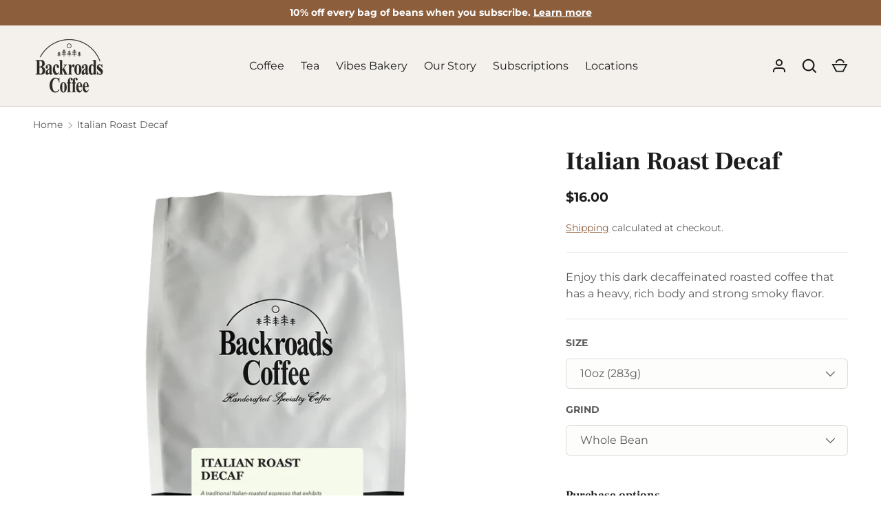

--- FILE ---
content_type: text/html; charset=utf-8
request_url: https://www.backroadscoffee.com/products/italian-roast-decaf
body_size: 26058
content:
<!doctype html>
<html class="h-full no-js" lang="en" dir="ltr">
<head><meta charset="utf-8">
<meta name="viewport" content="width=device-width,initial-scale=1">
<title>Italian Roast Decaf &ndash; Backroads Coffee</title><link rel="canonical" href="https://www.backroadscoffee.com/products/italian-roast-decaf"><link rel="icon" href="//www.backroadscoffee.com/cdn/shop/files/BRC-Logo-_Favicon.png?crop=center&height=48&v=1629515390&width=48" type="image/png">
  <link rel="apple-touch-icon" href="//www.backroadscoffee.com/cdn/shop/files/BRC-Logo-_Favicon.png?crop=center&height=180&v=1629515390&width=180"><meta name="description" content="Enjoy this dark decaffeinated roasted coffee that has a heavy, rich body and strong smoky flavor."><meta property="og:site_name" content="Backroads Coffee">
<meta property="og:url" content="https://www.backroadscoffee.com/products/italian-roast-decaf">
<meta property="og:title" content="Italian Roast Decaf">
<meta property="og:type" content="product">
<meta property="og:description" content="Enjoy this dark decaffeinated roasted coffee that has a heavy, rich body and strong smoky flavor."><meta property="og:image" content="http://www.backroadscoffee.com/cdn/shop/products/BRC-Web-Coffee-Bag-_Italian-Roast-Decaf_d0e99dc4-05d2-4802-81b6-86bb5cf201c8.png?crop=center&height=1200&v=1669044456&width=1200">
  <meta property="og:image:secure_url" content="https://www.backroadscoffee.com/cdn/shop/products/BRC-Web-Coffee-Bag-_Italian-Roast-Decaf_d0e99dc4-05d2-4802-81b6-86bb5cf201c8.png?crop=center&height=1200&v=1669044456&width=1200">
  <meta property="og:image:width" content="1200">
  <meta property="og:image:height" content="1200"><meta property="og:price:amount" content="16.00">
  <meta property="og:price:currency" content="USD"><meta name="twitter:card" content="summary_large_image">
<meta name="twitter:title" content="Italian Roast Decaf">
<meta name="twitter:description" content="Enjoy this dark decaffeinated roasted coffee that has a heavy, rich body and strong smoky flavor.">
<style data-shopify>
    @font-face {
  font-family: Montserrat;
  font-weight: 400;
  font-style: normal;
  font-display: swap;
  src: url("//www.backroadscoffee.com/cdn/fonts/montserrat/montserrat_n4.81949fa0ac9fd2021e16436151e8eaa539321637.woff2") format("woff2"),
       url("//www.backroadscoffee.com/cdn/fonts/montserrat/montserrat_n4.a6c632ca7b62da89c3594789ba828388aac693fe.woff") format("woff");
}
@font-face {
  font-family: Montserrat;
  font-weight: 700;
  font-style: normal;
  font-display: swap;
  src: url("//www.backroadscoffee.com/cdn/fonts/montserrat/montserrat_n7.3c434e22befd5c18a6b4afadb1e3d77c128c7939.woff2") format("woff2"),
       url("//www.backroadscoffee.com/cdn/fonts/montserrat/montserrat_n7.5d9fa6e2cae713c8fb539a9876489d86207fe957.woff") format("woff");
}
@font-face {
  font-family: Montserrat;
  font-weight: 400;
  font-style: italic;
  font-display: swap;
  src: url("//www.backroadscoffee.com/cdn/fonts/montserrat/montserrat_i4.5a4ea298b4789e064f62a29aafc18d41f09ae59b.woff2") format("woff2"),
       url("//www.backroadscoffee.com/cdn/fonts/montserrat/montserrat_i4.072b5869c5e0ed5b9d2021e4c2af132e16681ad2.woff") format("woff");
}
@font-face {
  font-family: Montserrat;
  font-weight: 700;
  font-style: italic;
  font-display: swap;
  src: url("//www.backroadscoffee.com/cdn/fonts/montserrat/montserrat_i7.a0d4a463df4f146567d871890ffb3c80408e7732.woff2") format("woff2"),
       url("//www.backroadscoffee.com/cdn/fonts/montserrat/montserrat_i7.f6ec9f2a0681acc6f8152c40921d2a4d2e1a2c78.woff") format("woff");
}
@font-face {
  font-family: "Frank Ruhl Libre";
  font-weight: 700;
  font-style: normal;
  font-display: swap;
  src: url("//www.backroadscoffee.com/cdn/fonts/frank_ruhl_libre/frankruhllibre_n7.06bf05fa630f92a9f19b582dcbbceb09621e4909.woff2") format("woff2"),
       url("//www.backroadscoffee.com/cdn/fonts/frank_ruhl_libre/frankruhllibre_n7.5d86522b9aa7c903886206d07b95baaf5e68bfba.woff") format("woff");
}
:root {
  --page-width: 1320px;
  --gutter-sm: 16px;
  --gutter-md: 32px;
  --gutter-lg: 48px;
  --header-height: 84px;

  --section-gap: 48;
  --grid-column-gap: 8px;
  --content-border-radius: 5px;
  --card-border-radius: 5px;

  --heading-font-family: "Frank Ruhl Libre", serif;
  --heading-font-style: normal;
  --heading-font-weight: 700;
  --heading-base-size: 16;
  --heading-type-scale: 1.25;
  --heading-letter-spacing: 0.0em;
  --heading-text-transform: none;

  --subheading-letter-spacing: 0.06em;
  --subheading-text-transform: uppercase;
  --body-font-family: Montserrat, sans-serif;
  --body-font-style: normal;
  --body-font-weight: 400;
  --body-font-size: 16;

  --bg-color: 255 255 255;
  --heading-color: 28 28 28;
  --text-color: 91 91 91;
  --link-color: 140 94 60;
  --sale-price-color: 201 76 54;
  --star-color: 201 168 124;--overlay-backdrop-filter: blur(9px);--color-scheme-1-bg: 244 241 236;
  --color-scheme-1-gradient: linear-gradient(89deg, rgba(244, 241, 236, 1) 7%, rgba(230, 225, 218, 1) 69%);
  --color-scheme-1-heading: 44 44 44;
  --color-scheme-1-text: 75 75 75;
  --color-scheme-1-btn-bg: 107 78 55;
  --color-scheme-1-btn-text: 244 241 236;
  --color-scheme-2-bg: 30 30 30;
  --color-scheme-2-gradient: linear-gradient(46deg, rgba(30, 30, 30, 1) 13%, rgba(44, 42, 40, 1) 86%);
  --color-scheme-2-heading: 217 199 163;
  --color-scheme-2-text: 197 197 197;
  --color-scheme-2-btn-bg: 140 94 60;
  --color-scheme-2-btn-text: 245 243 239;
  --color-scheme-3-bg: 140 94 60;
  --color-scheme-3-gradient: ;
  --color-scheme-3-heading: 255 255 255;
  --color-scheme-3-text: 253 253 251;
  --color-scheme-3-btn-bg: 44 44 44;
  --color-scheme-3-btn-text: 253 251 247;

  --card-bg-color: 255 255 255;
  --card-text-color: 0 0 0;

  --error-bg-color: 247 230 228;
  --error-text-color: 140 43 43;
  --success-bg-color: 230 241 234;
  --success-text-color: 46 89 57;
  --inventory-ok-text-color: 59 110 77;
  --inventory-low-text-color: 168 116 46;

  --btn-bg-color: 140 94 60;
  --btn-text-color: 253 253 251;
  --btn-alt-bg-color: 253 253 251;
  --btn-alt-bg-alpha: 1.0;
  --btn-alt-text-color: 91 91 91;
  --btn-border-width: 1px;
  --btn-letter-spacing: 0.0em;
  --btn-border-radius: 6px;
  --btn-text-transform: uppercase;
  --btn-font-size: 1.4rem;

  --input-bg-color: 253 253 251 / 1.0;
  --input-text-color: 91 91 91;
  --input-border-width: 1px;
  --input-border-radius: 6px;
  --input-bg-color-diff-3: #f8f8f1;

  --drawer-bg-color: 44 44 44;
  --drawer-heading-color: 255 255 255;
  --drawer-text-color: 253 253 251;

  --modal-border-radius: 5px;
  --modal-overlay-color: 0 0 0;
  --modal-overlay-opacity: 0.4;

  --label-bg-color: 11 61 101;
  --label-text-color: 255 255 255;
  --sale-label-bg-color: 213 47 90;
  --sale-label-text-color: 255 255 255;
  --low-stock-label-bg-color: 0 0 0;
  --low-stock-label-text-color: 255 255 255;
  --new-label-bg-color: 33 43 54;
  --new-label-text-color: 255 255 255;
  --preorder-label-bg-color: 0 126 18;
  --preorder-label-text-color: 255 255 255;
  --sold-out-label-bg-color: 85 85 85;
  --sold-out-label-text-color: 255 255 255;

  --free-shipping-bg-color: 238 238 238;
  --free-shipping-color: 0 0 0;
  --free-shipping-border-radius: 0;

  --swatch-size: 40px;
  --swatch-radius: 50%;
  --swatch-media-padding-top: 100%;
  --swatch-media-object-position: center;
  --payment-terms-bg-color: #ffffff;

  
--aos-animate-duration: 0.5s;}
</style><link rel="stylesheet" href="//www.backroadscoffee.com/cdn/shop/t/15/assets/main.css?v=77368547152832609361757619102">
  <script src="//www.backroadscoffee.com/cdn/shop/t/15/assets/main.js?v=73627938746956478301757619102" defer="defer"></script><link rel="preload" href="//www.backroadscoffee.com/cdn/fonts/montserrat/montserrat_n4.81949fa0ac9fd2021e16436151e8eaa539321637.woff2" as="font" type="font/woff2" crossorigin fetchpriority="high"><link rel="preload" href="//www.backroadscoffee.com/cdn/fonts/frank_ruhl_libre/frankruhllibre_n7.06bf05fa630f92a9f19b582dcbbceb09621e4909.woff2" as="font" type="font/woff2" crossorigin fetchpriority="high"><link rel="stylesheet" href="//www.backroadscoffee.com/cdn/shop/t/15/assets/menu-drawer.css?v=39810263985596762921757619102" media="print" onload="this.media='all'">
  <noscript><link rel="stylesheet" href="//www.backroadscoffee.com/cdn/shop/t/15/assets/menu-drawer.css?v=39810263985596762921757619102"></noscript><link rel="stylesheet" href="//www.backroadscoffee.com/cdn/shop/t/15/assets/predictive-search.css?v=99429969423392031231757619102" media="print" onload="this.media='all'">
      <script src="//www.backroadscoffee.com/cdn/shop/t/15/assets/predictive-search.js?v=152430327310192184941757619103" defer="defer"></script>
      <script src="//www.backroadscoffee.com/cdn/shop/t/15/assets/tabs.js?v=135558236254064818051757619103" defer="defer"></script><script>window.performance && window.performance.mark && window.performance.mark('shopify.content_for_header.start');</script><meta id="shopify-digital-wallet" name="shopify-digital-wallet" content="/20723927/digital_wallets/dialog">
<meta name="shopify-checkout-api-token" content="e7af961761a75896044d2fffd3a6e8a2">
<link rel="alternate" type="application/json+oembed" href="https://www.backroadscoffee.com/products/italian-roast-decaf.oembed">
<script async="async" src="/checkouts/internal/preloads.js?locale=en-US"></script>
<link rel="preconnect" href="https://shop.app" crossorigin="anonymous">
<script async="async" src="https://shop.app/checkouts/internal/preloads.js?locale=en-US&shop_id=20723927" crossorigin="anonymous"></script>
<script id="apple-pay-shop-capabilities" type="application/json">{"shopId":20723927,"countryCode":"US","currencyCode":"USD","merchantCapabilities":["supports3DS"],"merchantId":"gid:\/\/shopify\/Shop\/20723927","merchantName":"Backroads Coffee","requiredBillingContactFields":["postalAddress","email"],"requiredShippingContactFields":["postalAddress","email"],"shippingType":"shipping","supportedNetworks":["visa","masterCard","amex","discover","elo","jcb"],"total":{"type":"pending","label":"Backroads Coffee","amount":"1.00"},"shopifyPaymentsEnabled":true,"supportsSubscriptions":true}</script>
<script id="shopify-features" type="application/json">{"accessToken":"e7af961761a75896044d2fffd3a6e8a2","betas":["rich-media-storefront-analytics"],"domain":"www.backroadscoffee.com","predictiveSearch":true,"shopId":20723927,"locale":"en"}</script>
<script>var Shopify = Shopify || {};
Shopify.shop = "madhatter-roasters.myshopify.com";
Shopify.locale = "en";
Shopify.currency = {"active":"USD","rate":"1.0"};
Shopify.country = "US";
Shopify.theme = {"name":"Backroads Coffee","id":132792746087,"schema_name":"Alchemy","schema_version":"6.0.1","theme_store_id":657,"role":"main"};
Shopify.theme.handle = "null";
Shopify.theme.style = {"id":null,"handle":null};
Shopify.cdnHost = "www.backroadscoffee.com/cdn";
Shopify.routes = Shopify.routes || {};
Shopify.routes.root = "/";</script>
<script type="module">!function(o){(o.Shopify=o.Shopify||{}).modules=!0}(window);</script>
<script>!function(o){function n(){var o=[];function n(){o.push(Array.prototype.slice.apply(arguments))}return n.q=o,n}var t=o.Shopify=o.Shopify||{};t.loadFeatures=n(),t.autoloadFeatures=n()}(window);</script>
<script>
  window.ShopifyPay = window.ShopifyPay || {};
  window.ShopifyPay.apiHost = "shop.app\/pay";
  window.ShopifyPay.redirectState = null;
</script>
<script id="shop-js-analytics" type="application/json">{"pageType":"product"}</script>
<script defer="defer" async type="module" src="//www.backroadscoffee.com/cdn/shopifycloud/shop-js/modules/v2/client.init-shop-cart-sync_C5BV16lS.en.esm.js"></script>
<script defer="defer" async type="module" src="//www.backroadscoffee.com/cdn/shopifycloud/shop-js/modules/v2/chunk.common_CygWptCX.esm.js"></script>
<script type="module">
  await import("//www.backroadscoffee.com/cdn/shopifycloud/shop-js/modules/v2/client.init-shop-cart-sync_C5BV16lS.en.esm.js");
await import("//www.backroadscoffee.com/cdn/shopifycloud/shop-js/modules/v2/chunk.common_CygWptCX.esm.js");

  window.Shopify.SignInWithShop?.initShopCartSync?.({"fedCMEnabled":true,"windoidEnabled":true});

</script>
<script defer="defer" async type="module" src="//www.backroadscoffee.com/cdn/shopifycloud/shop-js/modules/v2/client.payment-terms_CZxnsJam.en.esm.js"></script>
<script defer="defer" async type="module" src="//www.backroadscoffee.com/cdn/shopifycloud/shop-js/modules/v2/chunk.common_CygWptCX.esm.js"></script>
<script defer="defer" async type="module" src="//www.backroadscoffee.com/cdn/shopifycloud/shop-js/modules/v2/chunk.modal_D71HUcav.esm.js"></script>
<script type="module">
  await import("//www.backroadscoffee.com/cdn/shopifycloud/shop-js/modules/v2/client.payment-terms_CZxnsJam.en.esm.js");
await import("//www.backroadscoffee.com/cdn/shopifycloud/shop-js/modules/v2/chunk.common_CygWptCX.esm.js");
await import("//www.backroadscoffee.com/cdn/shopifycloud/shop-js/modules/v2/chunk.modal_D71HUcav.esm.js");

  
</script>
<script>
  window.Shopify = window.Shopify || {};
  if (!window.Shopify.featureAssets) window.Shopify.featureAssets = {};
  window.Shopify.featureAssets['shop-js'] = {"shop-cart-sync":["modules/v2/client.shop-cart-sync_ZFArdW7E.en.esm.js","modules/v2/chunk.common_CygWptCX.esm.js"],"init-fed-cm":["modules/v2/client.init-fed-cm_CmiC4vf6.en.esm.js","modules/v2/chunk.common_CygWptCX.esm.js"],"shop-button":["modules/v2/client.shop-button_tlx5R9nI.en.esm.js","modules/v2/chunk.common_CygWptCX.esm.js"],"shop-cash-offers":["modules/v2/client.shop-cash-offers_DOA2yAJr.en.esm.js","modules/v2/chunk.common_CygWptCX.esm.js","modules/v2/chunk.modal_D71HUcav.esm.js"],"init-windoid":["modules/v2/client.init-windoid_sURxWdc1.en.esm.js","modules/v2/chunk.common_CygWptCX.esm.js"],"shop-toast-manager":["modules/v2/client.shop-toast-manager_ClPi3nE9.en.esm.js","modules/v2/chunk.common_CygWptCX.esm.js"],"init-shop-email-lookup-coordinator":["modules/v2/client.init-shop-email-lookup-coordinator_B8hsDcYM.en.esm.js","modules/v2/chunk.common_CygWptCX.esm.js"],"init-shop-cart-sync":["modules/v2/client.init-shop-cart-sync_C5BV16lS.en.esm.js","modules/v2/chunk.common_CygWptCX.esm.js"],"avatar":["modules/v2/client.avatar_BTnouDA3.en.esm.js"],"pay-button":["modules/v2/client.pay-button_FdsNuTd3.en.esm.js","modules/v2/chunk.common_CygWptCX.esm.js"],"init-customer-accounts":["modules/v2/client.init-customer-accounts_DxDtT_ad.en.esm.js","modules/v2/client.shop-login-button_C5VAVYt1.en.esm.js","modules/v2/chunk.common_CygWptCX.esm.js","modules/v2/chunk.modal_D71HUcav.esm.js"],"init-shop-for-new-customer-accounts":["modules/v2/client.init-shop-for-new-customer-accounts_ChsxoAhi.en.esm.js","modules/v2/client.shop-login-button_C5VAVYt1.en.esm.js","modules/v2/chunk.common_CygWptCX.esm.js","modules/v2/chunk.modal_D71HUcav.esm.js"],"shop-login-button":["modules/v2/client.shop-login-button_C5VAVYt1.en.esm.js","modules/v2/chunk.common_CygWptCX.esm.js","modules/v2/chunk.modal_D71HUcav.esm.js"],"init-customer-accounts-sign-up":["modules/v2/client.init-customer-accounts-sign-up_CPSyQ0Tj.en.esm.js","modules/v2/client.shop-login-button_C5VAVYt1.en.esm.js","modules/v2/chunk.common_CygWptCX.esm.js","modules/v2/chunk.modal_D71HUcav.esm.js"],"shop-follow-button":["modules/v2/client.shop-follow-button_Cva4Ekp9.en.esm.js","modules/v2/chunk.common_CygWptCX.esm.js","modules/v2/chunk.modal_D71HUcav.esm.js"],"checkout-modal":["modules/v2/client.checkout-modal_BPM8l0SH.en.esm.js","modules/v2/chunk.common_CygWptCX.esm.js","modules/v2/chunk.modal_D71HUcav.esm.js"],"lead-capture":["modules/v2/client.lead-capture_Bi8yE_yS.en.esm.js","modules/v2/chunk.common_CygWptCX.esm.js","modules/v2/chunk.modal_D71HUcav.esm.js"],"shop-login":["modules/v2/client.shop-login_D6lNrXab.en.esm.js","modules/v2/chunk.common_CygWptCX.esm.js","modules/v2/chunk.modal_D71HUcav.esm.js"],"payment-terms":["modules/v2/client.payment-terms_CZxnsJam.en.esm.js","modules/v2/chunk.common_CygWptCX.esm.js","modules/v2/chunk.modal_D71HUcav.esm.js"]};
</script>
<script>(function() {
  var isLoaded = false;
  function asyncLoad() {
    if (isLoaded) return;
    isLoaded = true;
    var urls = ["https:\/\/formbuilder.hulkapps.com\/skeletopapp.js?shop=madhatter-roasters.myshopify.com","https:\/\/cdn.nfcube.com\/instafeed-0bd1b72bfb8c52745e9955ca3c606240.js?shop=madhatter-roasters.myshopify.com"];
    for (var i = 0; i < urls.length; i++) {
      var s = document.createElement('script');
      s.type = 'text/javascript';
      s.async = true;
      s.src = urls[i];
      var x = document.getElementsByTagName('script')[0];
      x.parentNode.insertBefore(s, x);
    }
  };
  if(window.attachEvent) {
    window.attachEvent('onload', asyncLoad);
  } else {
    window.addEventListener('load', asyncLoad, false);
  }
})();</script>
<script id="__st">var __st={"a":20723927,"offset":-21600,"reqid":"00117b4a-de00-4bc4-bd80-c46500165b7d-1768783917","pageurl":"www.backroadscoffee.com\/products\/italian-roast-decaf","u":"75deee843914","p":"product","rtyp":"product","rid":4637882646631};</script>
<script>window.ShopifyPaypalV4VisibilityTracking = true;</script>
<script id="captcha-bootstrap">!function(){'use strict';const t='contact',e='account',n='new_comment',o=[[t,t],['blogs',n],['comments',n],[t,'customer']],c=[[e,'customer_login'],[e,'guest_login'],[e,'recover_customer_password'],[e,'create_customer']],r=t=>t.map((([t,e])=>`form[action*='/${t}']:not([data-nocaptcha='true']) input[name='form_type'][value='${e}']`)).join(','),a=t=>()=>t?[...document.querySelectorAll(t)].map((t=>t.form)):[];function s(){const t=[...o],e=r(t);return a(e)}const i='password',u='form_key',d=['recaptcha-v3-token','g-recaptcha-response','h-captcha-response',i],f=()=>{try{return window.sessionStorage}catch{return}},m='__shopify_v',_=t=>t.elements[u];function p(t,e,n=!1){try{const o=window.sessionStorage,c=JSON.parse(o.getItem(e)),{data:r}=function(t){const{data:e,action:n}=t;return t[m]||n?{data:e,action:n}:{data:t,action:n}}(c);for(const[e,n]of Object.entries(r))t.elements[e]&&(t.elements[e].value=n);n&&o.removeItem(e)}catch(o){console.error('form repopulation failed',{error:o})}}const l='form_type',E='cptcha';function T(t){t.dataset[E]=!0}const w=window,h=w.document,L='Shopify',v='ce_forms',y='captcha';let A=!1;((t,e)=>{const n=(g='f06e6c50-85a8-45c8-87d0-21a2b65856fe',I='https://cdn.shopify.com/shopifycloud/storefront-forms-hcaptcha/ce_storefront_forms_captcha_hcaptcha.v1.5.2.iife.js',D={infoText:'Protected by hCaptcha',privacyText:'Privacy',termsText:'Terms'},(t,e,n)=>{const o=w[L][v],c=o.bindForm;if(c)return c(t,g,e,D).then(n);var r;o.q.push([[t,g,e,D],n]),r=I,A||(h.body.append(Object.assign(h.createElement('script'),{id:'captcha-provider',async:!0,src:r})),A=!0)});var g,I,D;w[L]=w[L]||{},w[L][v]=w[L][v]||{},w[L][v].q=[],w[L][y]=w[L][y]||{},w[L][y].protect=function(t,e){n(t,void 0,e),T(t)},Object.freeze(w[L][y]),function(t,e,n,w,h,L){const[v,y,A,g]=function(t,e,n){const i=e?o:[],u=t?c:[],d=[...i,...u],f=r(d),m=r(i),_=r(d.filter((([t,e])=>n.includes(e))));return[a(f),a(m),a(_),s()]}(w,h,L),I=t=>{const e=t.target;return e instanceof HTMLFormElement?e:e&&e.form},D=t=>v().includes(t);t.addEventListener('submit',(t=>{const e=I(t);if(!e)return;const n=D(e)&&!e.dataset.hcaptchaBound&&!e.dataset.recaptchaBound,o=_(e),c=g().includes(e)&&(!o||!o.value);(n||c)&&t.preventDefault(),c&&!n&&(function(t){try{if(!f())return;!function(t){const e=f();if(!e)return;const n=_(t);if(!n)return;const o=n.value;o&&e.removeItem(o)}(t);const e=Array.from(Array(32),(()=>Math.random().toString(36)[2])).join('');!function(t,e){_(t)||t.append(Object.assign(document.createElement('input'),{type:'hidden',name:u})),t.elements[u].value=e}(t,e),function(t,e){const n=f();if(!n)return;const o=[...t.querySelectorAll(`input[type='${i}']`)].map((({name:t})=>t)),c=[...d,...o],r={};for(const[a,s]of new FormData(t).entries())c.includes(a)||(r[a]=s);n.setItem(e,JSON.stringify({[m]:1,action:t.action,data:r}))}(t,e)}catch(e){console.error('failed to persist form',e)}}(e),e.submit())}));const S=(t,e)=>{t&&!t.dataset[E]&&(n(t,e.some((e=>e===t))),T(t))};for(const o of['focusin','change'])t.addEventListener(o,(t=>{const e=I(t);D(e)&&S(e,y())}));const B=e.get('form_key'),M=e.get(l),P=B&&M;t.addEventListener('DOMContentLoaded',(()=>{const t=y();if(P)for(const e of t)e.elements[l].value===M&&p(e,B);[...new Set([...A(),...v().filter((t=>'true'===t.dataset.shopifyCaptcha))])].forEach((e=>S(e,t)))}))}(h,new URLSearchParams(w.location.search),n,t,e,['guest_login'])})(!0,!0)}();</script>
<script integrity="sha256-4kQ18oKyAcykRKYeNunJcIwy7WH5gtpwJnB7kiuLZ1E=" data-source-attribution="shopify.loadfeatures" defer="defer" src="//www.backroadscoffee.com/cdn/shopifycloud/storefront/assets/storefront/load_feature-a0a9edcb.js" crossorigin="anonymous"></script>
<script crossorigin="anonymous" defer="defer" src="//www.backroadscoffee.com/cdn/shopifycloud/storefront/assets/shopify_pay/storefront-65b4c6d7.js?v=20250812"></script>
<script data-source-attribution="shopify.dynamic_checkout.dynamic.init">var Shopify=Shopify||{};Shopify.PaymentButton=Shopify.PaymentButton||{isStorefrontPortableWallets:!0,init:function(){window.Shopify.PaymentButton.init=function(){};var t=document.createElement("script");t.src="https://www.backroadscoffee.com/cdn/shopifycloud/portable-wallets/latest/portable-wallets.en.js",t.type="module",document.head.appendChild(t)}};
</script>
<script data-source-attribution="shopify.dynamic_checkout.buyer_consent">
  function portableWalletsHideBuyerConsent(e){var t=document.getElementById("shopify-buyer-consent"),n=document.getElementById("shopify-subscription-policy-button");t&&n&&(t.classList.add("hidden"),t.setAttribute("aria-hidden","true"),n.removeEventListener("click",e))}function portableWalletsShowBuyerConsent(e){var t=document.getElementById("shopify-buyer-consent"),n=document.getElementById("shopify-subscription-policy-button");t&&n&&(t.classList.remove("hidden"),t.removeAttribute("aria-hidden"),n.addEventListener("click",e))}window.Shopify?.PaymentButton&&(window.Shopify.PaymentButton.hideBuyerConsent=portableWalletsHideBuyerConsent,window.Shopify.PaymentButton.showBuyerConsent=portableWalletsShowBuyerConsent);
</script>
<script data-source-attribution="shopify.dynamic_checkout.cart.bootstrap">document.addEventListener("DOMContentLoaded",(function(){function t(){return document.querySelector("shopify-accelerated-checkout-cart, shopify-accelerated-checkout")}if(t())Shopify.PaymentButton.init();else{new MutationObserver((function(e,n){t()&&(Shopify.PaymentButton.init(),n.disconnect())})).observe(document.body,{childList:!0,subtree:!0})}}));
</script>
<link id="shopify-accelerated-checkout-styles" rel="stylesheet" media="screen" href="https://www.backroadscoffee.com/cdn/shopifycloud/portable-wallets/latest/accelerated-checkout-backwards-compat.css" crossorigin="anonymous">
<style id="shopify-accelerated-checkout-cart">
        #shopify-buyer-consent {
  margin-top: 1em;
  display: inline-block;
  width: 100%;
}

#shopify-buyer-consent.hidden {
  display: none;
}

#shopify-subscription-policy-button {
  background: none;
  border: none;
  padding: 0;
  text-decoration: underline;
  font-size: inherit;
  cursor: pointer;
}

#shopify-subscription-policy-button::before {
  box-shadow: none;
}

      </style>

<script>window.performance && window.performance.mark && window.performance.mark('shopify.content_for_header.end');</script>
<script src="//www.backroadscoffee.com/cdn/shop/t/15/assets/animate-on-scroll.js?v=15249566486942820451757619102" defer="defer"></script>
    <link rel="stylesheet" href="//www.backroadscoffee.com/cdn/shop/t/15/assets/animate-on-scroll.css?v=80596782542427399881757619102"><script>document.documentElement.className = document.documentElement.className.replace('no-js', 'js');</script><!-- CC Custom Head Start --><!-- CC Custom Head End --><link href="https://monorail-edge.shopifysvc.com" rel="dns-prefetch">
<script>(function(){if ("sendBeacon" in navigator && "performance" in window) {try {var session_token_from_headers = performance.getEntriesByType('navigation')[0].serverTiming.find(x => x.name == '_s').description;} catch {var session_token_from_headers = undefined;}var session_cookie_matches = document.cookie.match(/_shopify_s=([^;]*)/);var session_token_from_cookie = session_cookie_matches && session_cookie_matches.length === 2 ? session_cookie_matches[1] : "";var session_token = session_token_from_headers || session_token_from_cookie || "";function handle_abandonment_event(e) {var entries = performance.getEntries().filter(function(entry) {return /monorail-edge.shopifysvc.com/.test(entry.name);});if (!window.abandonment_tracked && entries.length === 0) {window.abandonment_tracked = true;var currentMs = Date.now();var navigation_start = performance.timing.navigationStart;var payload = {shop_id: 20723927,url: window.location.href,navigation_start,duration: currentMs - navigation_start,session_token,page_type: "product"};window.navigator.sendBeacon("https://monorail-edge.shopifysvc.com/v1/produce", JSON.stringify({schema_id: "online_store_buyer_site_abandonment/1.1",payload: payload,metadata: {event_created_at_ms: currentMs,event_sent_at_ms: currentMs}}));}}window.addEventListener('pagehide', handle_abandonment_event);}}());</script>
<script id="web-pixels-manager-setup">(function e(e,d,r,n,o){if(void 0===o&&(o={}),!Boolean(null===(a=null===(i=window.Shopify)||void 0===i?void 0:i.analytics)||void 0===a?void 0:a.replayQueue)){var i,a;window.Shopify=window.Shopify||{};var t=window.Shopify;t.analytics=t.analytics||{};var s=t.analytics;s.replayQueue=[],s.publish=function(e,d,r){return s.replayQueue.push([e,d,r]),!0};try{self.performance.mark("wpm:start")}catch(e){}var l=function(){var e={modern:/Edge?\/(1{2}[4-9]|1[2-9]\d|[2-9]\d{2}|\d{4,})\.\d+(\.\d+|)|Firefox\/(1{2}[4-9]|1[2-9]\d|[2-9]\d{2}|\d{4,})\.\d+(\.\d+|)|Chrom(ium|e)\/(9{2}|\d{3,})\.\d+(\.\d+|)|(Maci|X1{2}).+ Version\/(15\.\d+|(1[6-9]|[2-9]\d|\d{3,})\.\d+)([,.]\d+|)( \(\w+\)|)( Mobile\/\w+|) Safari\/|Chrome.+OPR\/(9{2}|\d{3,})\.\d+\.\d+|(CPU[ +]OS|iPhone[ +]OS|CPU[ +]iPhone|CPU IPhone OS|CPU iPad OS)[ +]+(15[._]\d+|(1[6-9]|[2-9]\d|\d{3,})[._]\d+)([._]\d+|)|Android:?[ /-](13[3-9]|1[4-9]\d|[2-9]\d{2}|\d{4,})(\.\d+|)(\.\d+|)|Android.+Firefox\/(13[5-9]|1[4-9]\d|[2-9]\d{2}|\d{4,})\.\d+(\.\d+|)|Android.+Chrom(ium|e)\/(13[3-9]|1[4-9]\d|[2-9]\d{2}|\d{4,})\.\d+(\.\d+|)|SamsungBrowser\/([2-9]\d|\d{3,})\.\d+/,legacy:/Edge?\/(1[6-9]|[2-9]\d|\d{3,})\.\d+(\.\d+|)|Firefox\/(5[4-9]|[6-9]\d|\d{3,})\.\d+(\.\d+|)|Chrom(ium|e)\/(5[1-9]|[6-9]\d|\d{3,})\.\d+(\.\d+|)([\d.]+$|.*Safari\/(?![\d.]+ Edge\/[\d.]+$))|(Maci|X1{2}).+ Version\/(10\.\d+|(1[1-9]|[2-9]\d|\d{3,})\.\d+)([,.]\d+|)( \(\w+\)|)( Mobile\/\w+|) Safari\/|Chrome.+OPR\/(3[89]|[4-9]\d|\d{3,})\.\d+\.\d+|(CPU[ +]OS|iPhone[ +]OS|CPU[ +]iPhone|CPU IPhone OS|CPU iPad OS)[ +]+(10[._]\d+|(1[1-9]|[2-9]\d|\d{3,})[._]\d+)([._]\d+|)|Android:?[ /-](13[3-9]|1[4-9]\d|[2-9]\d{2}|\d{4,})(\.\d+|)(\.\d+|)|Mobile Safari.+OPR\/([89]\d|\d{3,})\.\d+\.\d+|Android.+Firefox\/(13[5-9]|1[4-9]\d|[2-9]\d{2}|\d{4,})\.\d+(\.\d+|)|Android.+Chrom(ium|e)\/(13[3-9]|1[4-9]\d|[2-9]\d{2}|\d{4,})\.\d+(\.\d+|)|Android.+(UC? ?Browser|UCWEB|U3)[ /]?(15\.([5-9]|\d{2,})|(1[6-9]|[2-9]\d|\d{3,})\.\d+)\.\d+|SamsungBrowser\/(5\.\d+|([6-9]|\d{2,})\.\d+)|Android.+MQ{2}Browser\/(14(\.(9|\d{2,})|)|(1[5-9]|[2-9]\d|\d{3,})(\.\d+|))(\.\d+|)|K[Aa][Ii]OS\/(3\.\d+|([4-9]|\d{2,})\.\d+)(\.\d+|)/},d=e.modern,r=e.legacy,n=navigator.userAgent;return n.match(d)?"modern":n.match(r)?"legacy":"unknown"}(),u="modern"===l?"modern":"legacy",c=(null!=n?n:{modern:"",legacy:""})[u],f=function(e){return[e.baseUrl,"/wpm","/b",e.hashVersion,"modern"===e.buildTarget?"m":"l",".js"].join("")}({baseUrl:d,hashVersion:r,buildTarget:u}),m=function(e){var d=e.version,r=e.bundleTarget,n=e.surface,o=e.pageUrl,i=e.monorailEndpoint;return{emit:function(e){var a=e.status,t=e.errorMsg,s=(new Date).getTime(),l=JSON.stringify({metadata:{event_sent_at_ms:s},events:[{schema_id:"web_pixels_manager_load/3.1",payload:{version:d,bundle_target:r,page_url:o,status:a,surface:n,error_msg:t},metadata:{event_created_at_ms:s}}]});if(!i)return console&&console.warn&&console.warn("[Web Pixels Manager] No Monorail endpoint provided, skipping logging."),!1;try{return self.navigator.sendBeacon.bind(self.navigator)(i,l)}catch(e){}var u=new XMLHttpRequest;try{return u.open("POST",i,!0),u.setRequestHeader("Content-Type","text/plain"),u.send(l),!0}catch(e){return console&&console.warn&&console.warn("[Web Pixels Manager] Got an unhandled error while logging to Monorail."),!1}}}}({version:r,bundleTarget:l,surface:e.surface,pageUrl:self.location.href,monorailEndpoint:e.monorailEndpoint});try{o.browserTarget=l,function(e){var d=e.src,r=e.async,n=void 0===r||r,o=e.onload,i=e.onerror,a=e.sri,t=e.scriptDataAttributes,s=void 0===t?{}:t,l=document.createElement("script"),u=document.querySelector("head"),c=document.querySelector("body");if(l.async=n,l.src=d,a&&(l.integrity=a,l.crossOrigin="anonymous"),s)for(var f in s)if(Object.prototype.hasOwnProperty.call(s,f))try{l.dataset[f]=s[f]}catch(e){}if(o&&l.addEventListener("load",o),i&&l.addEventListener("error",i),u)u.appendChild(l);else{if(!c)throw new Error("Did not find a head or body element to append the script");c.appendChild(l)}}({src:f,async:!0,onload:function(){if(!function(){var e,d;return Boolean(null===(d=null===(e=window.Shopify)||void 0===e?void 0:e.analytics)||void 0===d?void 0:d.initialized)}()){var d=window.webPixelsManager.init(e)||void 0;if(d){var r=window.Shopify.analytics;r.replayQueue.forEach((function(e){var r=e[0],n=e[1],o=e[2];d.publishCustomEvent(r,n,o)})),r.replayQueue=[],r.publish=d.publishCustomEvent,r.visitor=d.visitor,r.initialized=!0}}},onerror:function(){return m.emit({status:"failed",errorMsg:"".concat(f," has failed to load")})},sri:function(e){var d=/^sha384-[A-Za-z0-9+/=]+$/;return"string"==typeof e&&d.test(e)}(c)?c:"",scriptDataAttributes:o}),m.emit({status:"loading"})}catch(e){m.emit({status:"failed",errorMsg:(null==e?void 0:e.message)||"Unknown error"})}}})({shopId: 20723927,storefrontBaseUrl: "https://www.backroadscoffee.com",extensionsBaseUrl: "https://extensions.shopifycdn.com/cdn/shopifycloud/web-pixels-manager",monorailEndpoint: "https://monorail-edge.shopifysvc.com/unstable/produce_batch",surface: "storefront-renderer",enabledBetaFlags: ["2dca8a86"],webPixelsConfigList: [{"id":"shopify-app-pixel","configuration":"{}","eventPayloadVersion":"v1","runtimeContext":"STRICT","scriptVersion":"0450","apiClientId":"shopify-pixel","type":"APP","privacyPurposes":["ANALYTICS","MARKETING"]},{"id":"shopify-custom-pixel","eventPayloadVersion":"v1","runtimeContext":"LAX","scriptVersion":"0450","apiClientId":"shopify-pixel","type":"CUSTOM","privacyPurposes":["ANALYTICS","MARKETING"]}],isMerchantRequest: false,initData: {"shop":{"name":"Backroads Coffee","paymentSettings":{"currencyCode":"USD"},"myshopifyDomain":"madhatter-roasters.myshopify.com","countryCode":"US","storefrontUrl":"https:\/\/www.backroadscoffee.com"},"customer":null,"cart":null,"checkout":null,"productVariants":[{"price":{"amount":16.0,"currencyCode":"USD"},"product":{"title":"Italian Roast Decaf","vendor":"Backroads Coffee","id":"4637882646631","untranslatedTitle":"Italian Roast Decaf","url":"\/products\/italian-roast-decaf","type":"Coffee"},"id":"32609072054375","image":{"src":"\/\/www.backroadscoffee.com\/cdn\/shop\/products\/BRC-Web-Coffee-Bag-_Italian-Roast-Decaf_d0e99dc4-05d2-4802-81b6-86bb5cf201c8.png?v=1669044456"},"sku":"","title":"10oz (283g) \/ Whole Bean","untranslatedTitle":"10oz (283g) \/ Whole Bean"},{"price":{"amount":16.0,"currencyCode":"USD"},"product":{"title":"Italian Roast Decaf","vendor":"Backroads Coffee","id":"4637882646631","untranslatedTitle":"Italian Roast Decaf","url":"\/products\/italian-roast-decaf","type":"Coffee"},"id":"32609072087143","image":{"src":"\/\/www.backroadscoffee.com\/cdn\/shop\/products\/BRC-Web-Coffee-Bag-_Italian-Roast-Decaf_d0e99dc4-05d2-4802-81b6-86bb5cf201c8.png?v=1669044456"},"sku":"","title":"10oz (283g) \/ Coarse","untranslatedTitle":"10oz (283g) \/ Coarse"},{"price":{"amount":16.0,"currencyCode":"USD"},"product":{"title":"Italian Roast Decaf","vendor":"Backroads Coffee","id":"4637882646631","untranslatedTitle":"Italian Roast Decaf","url":"\/products\/italian-roast-decaf","type":"Coffee"},"id":"32609072152679","image":{"src":"\/\/www.backroadscoffee.com\/cdn\/shop\/products\/BRC-Web-Coffee-Bag-_Italian-Roast-Decaf_d0e99dc4-05d2-4802-81b6-86bb5cf201c8.png?v=1669044456"},"sku":"","title":"10oz (283g) \/ Drip","untranslatedTitle":"10oz (283g) \/ Drip"},{"price":{"amount":16.0,"currencyCode":"USD"},"product":{"title":"Italian Roast Decaf","vendor":"Backroads Coffee","id":"4637882646631","untranslatedTitle":"Italian Roast Decaf","url":"\/products\/italian-roast-decaf","type":"Coffee"},"id":"32609072185447","image":{"src":"\/\/www.backroadscoffee.com\/cdn\/shop\/products\/BRC-Web-Coffee-Bag-_Italian-Roast-Decaf_d0e99dc4-05d2-4802-81b6-86bb5cf201c8.png?v=1669044456"},"sku":"","title":"10oz (283g) \/ Fine","untranslatedTitle":"10oz (283g) \/ Fine"}],"purchasingCompany":null},},"https://www.backroadscoffee.com/cdn","fcfee988w5aeb613cpc8e4bc33m6693e112",{"modern":"","legacy":""},{"shopId":"20723927","storefrontBaseUrl":"https:\/\/www.backroadscoffee.com","extensionBaseUrl":"https:\/\/extensions.shopifycdn.com\/cdn\/shopifycloud\/web-pixels-manager","surface":"storefront-renderer","enabledBetaFlags":"[\"2dca8a86\"]","isMerchantRequest":"false","hashVersion":"fcfee988w5aeb613cpc8e4bc33m6693e112","publish":"custom","events":"[[\"page_viewed\",{}],[\"product_viewed\",{\"productVariant\":{\"price\":{\"amount\":16.0,\"currencyCode\":\"USD\"},\"product\":{\"title\":\"Italian Roast Decaf\",\"vendor\":\"Backroads Coffee\",\"id\":\"4637882646631\",\"untranslatedTitle\":\"Italian Roast Decaf\",\"url\":\"\/products\/italian-roast-decaf\",\"type\":\"Coffee\"},\"id\":\"32609072054375\",\"image\":{\"src\":\"\/\/www.backroadscoffee.com\/cdn\/shop\/products\/BRC-Web-Coffee-Bag-_Italian-Roast-Decaf_d0e99dc4-05d2-4802-81b6-86bb5cf201c8.png?v=1669044456\"},\"sku\":\"\",\"title\":\"10oz (283g) \/ Whole Bean\",\"untranslatedTitle\":\"10oz (283g) \/ Whole Bean\"}}]]"});</script><script>
  window.ShopifyAnalytics = window.ShopifyAnalytics || {};
  window.ShopifyAnalytics.meta = window.ShopifyAnalytics.meta || {};
  window.ShopifyAnalytics.meta.currency = 'USD';
  var meta = {"product":{"id":4637882646631,"gid":"gid:\/\/shopify\/Product\/4637882646631","vendor":"Backroads Coffee","type":"Coffee","handle":"italian-roast-decaf","variants":[{"id":32609072054375,"price":1600,"name":"Italian Roast Decaf - 10oz (283g) \/ Whole Bean","public_title":"10oz (283g) \/ Whole Bean","sku":""},{"id":32609072087143,"price":1600,"name":"Italian Roast Decaf - 10oz (283g) \/ Coarse","public_title":"10oz (283g) \/ Coarse","sku":""},{"id":32609072152679,"price":1600,"name":"Italian Roast Decaf - 10oz (283g) \/ Drip","public_title":"10oz (283g) \/ Drip","sku":""},{"id":32609072185447,"price":1600,"name":"Italian Roast Decaf - 10oz (283g) \/ Fine","public_title":"10oz (283g) \/ Fine","sku":""}],"remote":false},"page":{"pageType":"product","resourceType":"product","resourceId":4637882646631,"requestId":"00117b4a-de00-4bc4-bd80-c46500165b7d-1768783917"}};
  for (var attr in meta) {
    window.ShopifyAnalytics.meta[attr] = meta[attr];
  }
</script>
<script class="analytics">
  (function () {
    var customDocumentWrite = function(content) {
      var jquery = null;

      if (window.jQuery) {
        jquery = window.jQuery;
      } else if (window.Checkout && window.Checkout.$) {
        jquery = window.Checkout.$;
      }

      if (jquery) {
        jquery('body').append(content);
      }
    };

    var hasLoggedConversion = function(token) {
      if (token) {
        return document.cookie.indexOf('loggedConversion=' + token) !== -1;
      }
      return false;
    }

    var setCookieIfConversion = function(token) {
      if (token) {
        var twoMonthsFromNow = new Date(Date.now());
        twoMonthsFromNow.setMonth(twoMonthsFromNow.getMonth() + 2);

        document.cookie = 'loggedConversion=' + token + '; expires=' + twoMonthsFromNow;
      }
    }

    var trekkie = window.ShopifyAnalytics.lib = window.trekkie = window.trekkie || [];
    if (trekkie.integrations) {
      return;
    }
    trekkie.methods = [
      'identify',
      'page',
      'ready',
      'track',
      'trackForm',
      'trackLink'
    ];
    trekkie.factory = function(method) {
      return function() {
        var args = Array.prototype.slice.call(arguments);
        args.unshift(method);
        trekkie.push(args);
        return trekkie;
      };
    };
    for (var i = 0; i < trekkie.methods.length; i++) {
      var key = trekkie.methods[i];
      trekkie[key] = trekkie.factory(key);
    }
    trekkie.load = function(config) {
      trekkie.config = config || {};
      trekkie.config.initialDocumentCookie = document.cookie;
      var first = document.getElementsByTagName('script')[0];
      var script = document.createElement('script');
      script.type = 'text/javascript';
      script.onerror = function(e) {
        var scriptFallback = document.createElement('script');
        scriptFallback.type = 'text/javascript';
        scriptFallback.onerror = function(error) {
                var Monorail = {
      produce: function produce(monorailDomain, schemaId, payload) {
        var currentMs = new Date().getTime();
        var event = {
          schema_id: schemaId,
          payload: payload,
          metadata: {
            event_created_at_ms: currentMs,
            event_sent_at_ms: currentMs
          }
        };
        return Monorail.sendRequest("https://" + monorailDomain + "/v1/produce", JSON.stringify(event));
      },
      sendRequest: function sendRequest(endpointUrl, payload) {
        // Try the sendBeacon API
        if (window && window.navigator && typeof window.navigator.sendBeacon === 'function' && typeof window.Blob === 'function' && !Monorail.isIos12()) {
          var blobData = new window.Blob([payload], {
            type: 'text/plain'
          });

          if (window.navigator.sendBeacon(endpointUrl, blobData)) {
            return true;
          } // sendBeacon was not successful

        } // XHR beacon

        var xhr = new XMLHttpRequest();

        try {
          xhr.open('POST', endpointUrl);
          xhr.setRequestHeader('Content-Type', 'text/plain');
          xhr.send(payload);
        } catch (e) {
          console.log(e);
        }

        return false;
      },
      isIos12: function isIos12() {
        return window.navigator.userAgent.lastIndexOf('iPhone; CPU iPhone OS 12_') !== -1 || window.navigator.userAgent.lastIndexOf('iPad; CPU OS 12_') !== -1;
      }
    };
    Monorail.produce('monorail-edge.shopifysvc.com',
      'trekkie_storefront_load_errors/1.1',
      {shop_id: 20723927,
      theme_id: 132792746087,
      app_name: "storefront",
      context_url: window.location.href,
      source_url: "//www.backroadscoffee.com/cdn/s/trekkie.storefront.cd680fe47e6c39ca5d5df5f0a32d569bc48c0f27.min.js"});

        };
        scriptFallback.async = true;
        scriptFallback.src = '//www.backroadscoffee.com/cdn/s/trekkie.storefront.cd680fe47e6c39ca5d5df5f0a32d569bc48c0f27.min.js';
        first.parentNode.insertBefore(scriptFallback, first);
      };
      script.async = true;
      script.src = '//www.backroadscoffee.com/cdn/s/trekkie.storefront.cd680fe47e6c39ca5d5df5f0a32d569bc48c0f27.min.js';
      first.parentNode.insertBefore(script, first);
    };
    trekkie.load(
      {"Trekkie":{"appName":"storefront","development":false,"defaultAttributes":{"shopId":20723927,"isMerchantRequest":null,"themeId":132792746087,"themeCityHash":"15075861631544826006","contentLanguage":"en","currency":"USD","eventMetadataId":"b05e8998-f7fb-4176-9032-a838b32cb985"},"isServerSideCookieWritingEnabled":true,"monorailRegion":"shop_domain","enabledBetaFlags":["65f19447"]},"Session Attribution":{},"S2S":{"facebookCapiEnabled":false,"source":"trekkie-storefront-renderer","apiClientId":580111}}
    );

    var loaded = false;
    trekkie.ready(function() {
      if (loaded) return;
      loaded = true;

      window.ShopifyAnalytics.lib = window.trekkie;

      var originalDocumentWrite = document.write;
      document.write = customDocumentWrite;
      try { window.ShopifyAnalytics.merchantGoogleAnalytics.call(this); } catch(error) {};
      document.write = originalDocumentWrite;

      window.ShopifyAnalytics.lib.page(null,{"pageType":"product","resourceType":"product","resourceId":4637882646631,"requestId":"00117b4a-de00-4bc4-bd80-c46500165b7d-1768783917","shopifyEmitted":true});

      var match = window.location.pathname.match(/checkouts\/(.+)\/(thank_you|post_purchase)/)
      var token = match? match[1]: undefined;
      if (!hasLoggedConversion(token)) {
        setCookieIfConversion(token);
        window.ShopifyAnalytics.lib.track("Viewed Product",{"currency":"USD","variantId":32609072054375,"productId":4637882646631,"productGid":"gid:\/\/shopify\/Product\/4637882646631","name":"Italian Roast Decaf - 10oz (283g) \/ Whole Bean","price":"16.00","sku":"","brand":"Backroads Coffee","variant":"10oz (283g) \/ Whole Bean","category":"Coffee","nonInteraction":true,"remote":false},undefined,undefined,{"shopifyEmitted":true});
      window.ShopifyAnalytics.lib.track("monorail:\/\/trekkie_storefront_viewed_product\/1.1",{"currency":"USD","variantId":32609072054375,"productId":4637882646631,"productGid":"gid:\/\/shopify\/Product\/4637882646631","name":"Italian Roast Decaf - 10oz (283g) \/ Whole Bean","price":"16.00","sku":"","brand":"Backroads Coffee","variant":"10oz (283g) \/ Whole Bean","category":"Coffee","nonInteraction":true,"remote":false,"referer":"https:\/\/www.backroadscoffee.com\/products\/italian-roast-decaf"});
      }
    });


        var eventsListenerScript = document.createElement('script');
        eventsListenerScript.async = true;
        eventsListenerScript.src = "//www.backroadscoffee.com/cdn/shopifycloud/storefront/assets/shop_events_listener-3da45d37.js";
        document.getElementsByTagName('head')[0].appendChild(eventsListenerScript);

})();</script>
<script
  defer
  src="https://www.backroadscoffee.com/cdn/shopifycloud/perf-kit/shopify-perf-kit-3.0.4.min.js"
  data-application="storefront-renderer"
  data-shop-id="20723927"
  data-render-region="gcp-us-central1"
  data-page-type="product"
  data-theme-instance-id="132792746087"
  data-theme-name="Alchemy"
  data-theme-version="6.0.1"
  data-monorail-region="shop_domain"
  data-resource-timing-sampling-rate="10"
  data-shs="true"
  data-shs-beacon="true"
  data-shs-export-with-fetch="true"
  data-shs-logs-sample-rate="1"
  data-shs-beacon-endpoint="https://www.backroadscoffee.com/api/collect"
></script>
</head>

<body class=" cc-animate-enabled">
  <a class="skip-link btn btn--primary visually-hidden" href="#main-content" data-ca-role="skip">Skip to content</a><!-- BEGIN sections: header-group -->
<div id="shopify-section-sections--16688185868391__announcement" class="shopify-section shopify-section-group-header-group cc-announcement"><link href="//www.backroadscoffee.com/cdn/shop/t/15/assets/slideshow.css?v=169273887995423238911757619103" rel="stylesheet" type="text/css" media="all" />
    <link href="//www.backroadscoffee.com/cdn/shop/t/15/assets/announcement.css?v=107137290436511976851757619102" rel="stylesheet" type="text/css" media="all" />
<script src="//www.backroadscoffee.com/cdn/shop/t/15/assets/slideshow.js?v=176714473289582317281757619103" defer="defer"></script>
      <script src="//www.backroadscoffee.com/cdn/shop/t/15/assets/announcement-bar.js?v=156978309184072628991757619102" defer="defer"></script><style data-shopify>announcement-bar {
        --announcement-text-color: 255 255 255;
        --announcement-bg-color: #8c5e3c;
        --announcement-bg-gradient: ;
      }
      .announcement__text {
        font-size: calc(14 * 0.1rem);
      }</style><announcement-bar class="block relative"><div class="announcement-bg absolute inset-0" data-index="1" style="background: #8c5e3c"></div><slide-show class="announcement block relative overflow-hidden" role="region" aria-roledescription="Carousel" aria-label="Carousel" data-autoplay="true" data-speed="7" data-transition="slide-fade">
        <div class="slideshow flex relative" id="slideshow-sections--16688185868391__announcement" aria-live="polite" aria-atomic="true"><div class="slideshow__slide announcement__slide is-active w-full"
                role="group" aria-roledescription="Slide"
                aria-label="1 of 2"
                data-index="0"
                data-text-color="255 255 255"
                style="--announcement-text-color: 255 255 255"
                >

              <figure class="m-0 py-2 has-motion">
                <blockquote class="text-center m-0 rte announcement__text"><strong>10% off every bag of beans when you subscribe. </strong><a href="/pages/backroads-subscriptions" title="Backroads Subscriptions"><strong>Learn more</strong></a></blockquote>
              </figure>
            </div><div class="slideshow__slide announcement__slide w-full"
                role="group" aria-roledescription="Slide"
                aria-label="2 of 2" tabindex="-1"
                data-index="1"
                data-text-color="255 255 255"
                style="--announcement-text-color: 255 255 255"
                >

              <figure class="m-0 py-2 has-motion">
                <blockquote class="text-center m-0 rte announcement__text"><strong>Free Shipping All Orders Over $69. </strong><a href="/policies/shipping-policy" title="Shipping Policy"><strong>Learn more</strong></a></blockquote>
              </figure>
            </div></div><div class="slideshow-nav absolute inset-0 flex items-center justify-between no-js-hidden">
            <button type="button" class="slideshow-nav__btn btn relative z-1 hidden has-ltr-icon" name="prev" aria-controls="slideshow-sections--16688185868391__announcement">
              <span class="visually-hidden">Previous</span>
              


<svg class="icon" width="14" height="14" viewBox="0 0 24 24" stroke-width="2" stroke="currentColor">
  <path fill="none" d="m 16 4.7 l -8 8 l 8 8"></path>
</svg>

            </button>

            <button type="button" class="slideshow-nav__btn btn relative z-1 hidden has-ltr-icon" name="next" aria-controls="slideshow-sections--16688185868391__announcement">
              <span class="visually-hidden">Next</span>
              


<svg class="icon" width="14" height="14" viewBox="0 0 24 24" stroke-width="2" stroke="currentColor">
  <path d="m 8 4.7 l 8 8 L 8 19.3" fill="none"></path>
</svg>

            </button>
          </div></slide-show>
    </announcement-bar>
</div><div id="shopify-section-sections--16688185868391__header" class="shopify-section shopify-section-group-header-group cc-header"><style data-shopify>.header {
    --bg-color: 244 241 236;
    --text-color: 28 28 28;
    --text-over-media-color: 255 255 255;
    --menu-drawer-bg-color: 75 50 32;
    --menu-drawer-text-color: 253 253 251;
    --nav-font-size: 40px;
    --nav-inline-font-size: 16px;
    --cart-icon-bg-color: 75 50 32;
    --cart-icon-text-color: 253 253 251;
  }.js .cc-header { position: -webkit-sticky; position: sticky; }
    .viewport-height, .viewport-height .slide {
      min-height: calc(100svh - var(--header-height) + 24px);
    }.scrolled-down .logo__default-image,
        .scrolled-down .logo__contrast-image { max-height: 44px; }.js .active-banner:first-child .viewport-height, .js .active-banner:first-child .viewport-height .slide {
      min-height: calc(100svh - var(--header-height));
    }.header--inline-visible.header--inline-logo-left .header-icons,
    .header--inline-visible.header--inline-logo-left .logo {
      flex-basis: 132px !important;
    }
    .header--inline-logo-left:not(.header--inline-visible) .nav-row {
      min-width: calc(100vw - 364px);
    }.logo__image { max-width: 105px; }</style><page-header class="page-header block relative">
  <header class="header js-header-height header--sticky header--inline header--inline-logo-left" data-nav-inline="true">
    <div class="header__layout relative flex justify-between items-center w-full">
      <div class="header__menus-container"><div class="inline-header-nav">
            <div class="nav-row multi-level-nav" role="navigation" aria-label="Primary">
              <div class="tier-1">
                <ul><li class=" contains-children">
                      <a href="/collections/all-coffees" class=" has-children" aria-haspopup="true" aria-expanded="false" aria-controls="small-menu-tier-2-1">Coffee</a><ul id="small-menu-tier-2-1" class="nav-rows"><li class="">
                              <a href="/collections/holiday-blends" class="" >
                                Holiday Blends
                              </a></li><li class="">
                              <a href="/collections/seasonals" class="" >
                                Fall Flavors
                              </a></li><li class="">
                              <a href="/collections/blends" class="" >
                                Blends
                              </a></li><li class="">
                              <a href="/collections/dark-roasts" class="" >
                                Dark Roasts
                              </a></li><li class="">
                              <a href="/collections/hometown-series" class="" >
                                Hometown Series
                              </a></li><li class="">
                              <a href="/collections/flavored" class="" >
                                Flavored
                              </a></li><li class="">
                              <a href="/collections/decaf" class="" >
                                Decaf
                              </a></li><li class="">
                              <a href="/collections/gifts-bundles" class="" >
                                Gifts & Bundles
                              </a></li></ul><div class="nav-contact-info nav-contact-info--1"><div class="nav-contact-info__block">
                                  <a href="mailto:info@backroadscoffee.com">
                                    <span class="nav-contact-info__icon nav-contact-info__icon--email"><svg width="41" height="26" viewBox="0 0 41 26" aria-hidden="true" focusable="false" role="presentation" class="icon"><g fill="none" stroke="currentColor" stroke-width="2"><path d="M1.5 1v24h38V1z"/><path d="m1.5 4 19 11 19-11"/></g></svg></span>
                                    info@backroadscoffee.com
                                  </a>
                                </div></div></li><li class=" contains-children">
                      <a href="/collections/all-teas" class=" has-children" aria-haspopup="true" aria-expanded="false" aria-controls="small-menu-tier-2-2">Tea</a><ul id="small-menu-tier-2-2" class="nav-rows"><li class="">
                              <a href="/collections/black-tea" class="" >
                                Black Tea
                              </a></li><li class="">
                              <a href="/collections/green-tea" class="" >
                                Green Tea
                              </a></li><li class="">
                              <a href="/collections/red-tea" class="" >
                                Red Tea
                              </a></li><li class="">
                              <a href="/collections/herbal-tea" class="" >
                                Herbal Tea
                              </a></li></ul><div class="nav-contact-info nav-contact-info--1"><div class="nav-contact-info__block">
                                  <a href="mailto:info@backroadscoffee.com">
                                    <span class="nav-contact-info__icon nav-contact-info__icon--email"><svg width="41" height="26" viewBox="0 0 41 26" aria-hidden="true" focusable="false" role="presentation" class="icon"><g fill="none" stroke="currentColor" stroke-width="2"><path d="M1.5 1v24h38V1z"/><path d="m1.5 4 19 11 19-11"/></g></svg></span>
                                    info@backroadscoffee.com
                                  </a>
                                </div></div></li><li class="">
                      <a href="https://vibesbakery.com/" class="">Vibes Bakery</a></li><li class="">
                      <a href="/pages/about-us" class="">Our Story</a></li><li class=" contains-children">
                      <a href="/pages/backroads-subscriptions" class=" has-children" aria-haspopup="true" aria-expanded="false" aria-controls="small-menu-tier-2-5">Subscriptions</a><ul id="small-menu-tier-2-5" class="nav-rows"><li class="">
                              <a href="/pages/backroads-subscriptions" class="" >
                                Subscribe & Save
                              </a></li><li class="">
                              <a href="/pages/manage-your-subscription" class="" >
                                Manage Your Subscription
                              </a></li></ul><div class="nav-contact-info nav-contact-info--1"><div class="nav-contact-info__block">
                                  <a href="mailto:info@backroadscoffee.com">
                                    <span class="nav-contact-info__icon nav-contact-info__icon--email"><svg width="41" height="26" viewBox="0 0 41 26" aria-hidden="true" focusable="false" role="presentation" class="icon"><g fill="none" stroke="currentColor" stroke-width="2"><path d="M1.5 1v24h38V1z"/><path d="m1.5 4 19 11 19-11"/></g></svg></span>
                                    info@backroadscoffee.com
                                  </a>
                                </div></div></li><li class="">
                      <a href="/pages/locations" class="">Locations</a></li></ul>
              </div>
              <div id="mega-menu-tier-2" class="tier-2"></div>
            </div>
          </div><details class="main-menu-wrapper" id="menu-disclosure">
          <summary tabindex="-1">
            <button type="button" class="menu-toggle" aria-controls="main-menu">
              <div class="menu-icon block relative pointer-events-none">
                <span class="menu-icon__line menu-icon__line--1"></span>
                <span class="menu-icon__line menu-icon__line--2"></span>
                <span class="menu-icon__line menu-icon__line--3"></span>
              </div>
              <span class="menu-toggle__text menu-toggle__text--menu">Menu</span>
              <span class="menu-toggle__text menu-toggle__text--close">Close</span>
              <span class="menu-toggle__text menu-toggle__text--back">Back</span>
            </button>
          </summary>
          <menu-drawer class="drawer drawer--x-start fixed top-0 start-0 flex flex-col has-motion" id="main-menu" role="dialog" tabindex="-1" aria-label="Menu" aria-modal="true" aria-hidden="true">
            <div class="main-menu-inner">
              <nav class="main-menu-panel-wrapper" aria-label="Primary">
                <div class="main-menu-panel" id="main-menu-panel">
                  <ul class="main-menu-links"><li class="main-menu-list-item has-children">
                        <a class="main-menu-link" href="/collections/all-coffees" aria-haspopup="true" aria-controls="main-menu-panel-1">Coffee<span class="child-indicator has-ltr-icon"><svg width="24" height="24" viewBox="0 0 24 24" stroke-width="2" stroke="currentColor" aria-hidden="true" focusable="false" role="presentation" class="icon"><path d="m12.25 19.8 8-8.5M3.75 12h15.5M12.25 4.2l8 8.5"/></svg></span></a><noscript>
                            <div class="main-menu-panel main-menu-panel--child">
                              <ul class="main-menu-links"><li class="main-menu-list-item">
                                    <a class="main-menu-link" href="/collections/holiday-blends">Holiday Blends</a></li><li class="main-menu-list-item">
                                    <a class="main-menu-link" href="/collections/seasonals">Fall Flavors</a></li><li class="main-menu-list-item">
                                    <a class="main-menu-link" href="/collections/blends">Blends</a></li><li class="main-menu-list-item">
                                    <a class="main-menu-link" href="/collections/dark-roasts">Dark Roasts</a></li><li class="main-menu-list-item">
                                    <a class="main-menu-link" href="/collections/hometown-series">Hometown Series</a></li><li class="main-menu-list-item">
                                    <a class="main-menu-link" href="/collections/flavored">Flavored</a></li><li class="main-menu-list-item">
                                    <a class="main-menu-link" href="/collections/decaf">Decaf</a></li><li class="main-menu-list-item">
                                    <a class="main-menu-link" href="/collections/gifts-bundles">Gifts & Bundles</a></li></ul>
                            </div>
                          </noscript></li><li class="main-menu-list-item has-children">
                        <a class="main-menu-link" href="/collections/all-teas" aria-haspopup="true" aria-controls="main-menu-panel-2">Tea<span class="child-indicator has-ltr-icon"><svg width="24" height="24" viewBox="0 0 24 24" stroke-width="2" stroke="currentColor" aria-hidden="true" focusable="false" role="presentation" class="icon"><path d="m12.25 19.8 8-8.5M3.75 12h15.5M12.25 4.2l8 8.5"/></svg></span></a><noscript>
                            <div class="main-menu-panel main-menu-panel--child">
                              <ul class="main-menu-links"><li class="main-menu-list-item">
                                    <a class="main-menu-link" href="/collections/black-tea">Black Tea</a></li><li class="main-menu-list-item">
                                    <a class="main-menu-link" href="/collections/green-tea">Green Tea</a></li><li class="main-menu-list-item">
                                    <a class="main-menu-link" href="/collections/red-tea">Red Tea</a></li><li class="main-menu-list-item">
                                    <a class="main-menu-link" href="/collections/herbal-tea">Herbal Tea</a></li></ul>
                            </div>
                          </noscript></li><li class="main-menu-list-item">
                        <a class="main-menu-link" href="https://vibesbakery.com/" >Vibes Bakery</a></li><li class="main-menu-list-item">
                        <a class="main-menu-link" href="/pages/about-us" >Our Story</a></li><li class="main-menu-list-item has-children">
                        <a class="main-menu-link" href="/pages/backroads-subscriptions" aria-haspopup="true" aria-controls="main-menu-panel-5">Subscriptions<span class="child-indicator has-ltr-icon"><svg width="24" height="24" viewBox="0 0 24 24" stroke-width="2" stroke="currentColor" aria-hidden="true" focusable="false" role="presentation" class="icon"><path d="m12.25 19.8 8-8.5M3.75 12h15.5M12.25 4.2l8 8.5"/></svg></span></a><noscript>
                            <div class="main-menu-panel main-menu-panel--child">
                              <ul class="main-menu-links"><li class="main-menu-list-item">
                                    <a class="main-menu-link" href="/pages/backroads-subscriptions">Subscribe & Save</a></li><li class="main-menu-list-item">
                                    <a class="main-menu-link" href="/pages/manage-your-subscription">Manage Your Subscription</a></li></ul>
                            </div>
                          </noscript></li><li class="main-menu-list-item">
                        <a class="main-menu-link" href="/pages/locations" >Locations</a></li><li class="main-menu-account-link main-menu-account-link--first main-menu-list-item">
                          <a class="main-menu-link" href="/account/login">Log in</a>
                        </li></ul>
<div class="nav-contact-info"><div class="nav-contact-info__block">
                          <a href="mailto:info@backroadscoffee.com">
                            <span class="nav-contact-info__icon nav-contact-info__icon--email"><svg width="41" height="26" viewBox="0 0 41 26" aria-hidden="true" focusable="false" role="presentation" class="icon"><g fill="none" stroke="currentColor" stroke-width="2"><path d="M1.5 1v24h38V1z"/><path d="m1.5 4 19 11 19-11"/></g></svg></span>
                            info@backroadscoffee.com
                          </a>
                        </div></div></div><div class="main-menu-panel main-menu-panel--child main-menu-panel--inactive-right no-js-hidden" id="main-menu-panel-1" data-back-id="main-menu-panel" aria-hidden="true">
                      <ul class="main-menu-links"><li class="main-menu-list-item">
                            <a class="main-menu-link" href="/collections/holiday-blends" >Holiday Blends</a>
                          </li><li class="main-menu-list-item">
                            <a class="main-menu-link" href="/collections/seasonals" >Fall Flavors</a>
                          </li><li class="main-menu-list-item">
                            <a class="main-menu-link" href="/collections/blends" >Blends</a>
                          </li><li class="main-menu-list-item">
                            <a class="main-menu-link" href="/collections/dark-roasts" >Dark Roasts</a>
                          </li><li class="main-menu-list-item">
                            <a class="main-menu-link" href="/collections/hometown-series" >Hometown Series</a>
                          </li><li class="main-menu-list-item">
                            <a class="main-menu-link" href="/collections/flavored" >Flavored</a>
                          </li><li class="main-menu-list-item">
                            <a class="main-menu-link" href="/collections/decaf" >Decaf</a>
                          </li><li class="main-menu-list-item">
                            <a class="main-menu-link" href="/collections/gifts-bundles" >Gifts & Bundles</a>
                          </li></ul></div><div class="main-menu-panel main-menu-panel--child main-menu-panel--inactive-right no-js-hidden" id="main-menu-panel-2" data-back-id="main-menu-panel" aria-hidden="true">
                      <ul class="main-menu-links"><li class="main-menu-list-item">
                            <a class="main-menu-link" href="/collections/black-tea" >Black Tea</a>
                          </li><li class="main-menu-list-item">
                            <a class="main-menu-link" href="/collections/green-tea" >Green Tea</a>
                          </li><li class="main-menu-list-item">
                            <a class="main-menu-link" href="/collections/red-tea" >Red Tea</a>
                          </li><li class="main-menu-list-item">
                            <a class="main-menu-link" href="/collections/herbal-tea" >Herbal Tea</a>
                          </li></ul></div><div class="main-menu-panel main-menu-panel--child main-menu-panel--inactive-right no-js-hidden" id="main-menu-panel-5" data-back-id="main-menu-panel" aria-hidden="true">
                      <ul class="main-menu-links"><li class="main-menu-list-item">
                            <a class="main-menu-link" href="/pages/backroads-subscriptions" >Subscribe & Save</a>
                          </li><li class="main-menu-list-item">
                            <a class="main-menu-link" href="/pages/manage-your-subscription" >Manage Your Subscription</a>
                          </li></ul></div></nav>
            </div>
          </menu-drawer>
        </details>
      </div>

      <div class="logo logo--image"><div class="logo__image has-alt-image relative">
            <a href="/">
              <img class="logo__default-image"
                    src="//www.backroadscoffee.com/cdn/shop/files/Backroads_Coffee_Logo2.png?v=1760389781&width=105"
                      srcset="//www.backroadscoffee.com/cdn/shop/files/Backroads_Coffee_Logo2.png?v=1760389781&width=210 2x"
                    loading="eager"
                    width="105"
                    height="78"
                    alt="Backroads Coffee"><img class="logo__contrast-image absolute top-0 left-0 w-full h-full object-contain"
                      src="//www.backroadscoffee.com/cdn/shop/files/Backroads-Coffee-Email-Logo_40114a28-8774-4733-a43e-cf78f6db48a1.png?v=1760389867&width=105"
                        srcset="//www.backroadscoffee.com/cdn/shop/files/Backroads-Coffee-Email-Logo_40114a28-8774-4733-a43e-cf78f6db48a1.png?v=1760389867&width=210 2x"
                      loading="eager"
                      width="105"
                      height="78"
                      alt="Backroads Coffee"
                      aria-hidden="true"></a>
          </div><a class="logo__text hidden" href="/">Backroads Coffee</a></div>

      <div class="header-icons flex items-center justify-end"><a class="header-icons__item hidden md:block" href="/account">
              <svg width="24" height="24" viewBox="0 0 24 24" stroke="currentColor" stroke-width="2" fill="transparent" aria-hidden="true" focusable="false" role="presentation" class="icon"><path d="M20 21v-2a4 4 0 0 0-4-4H8a4 4 0 0 0-4 4v2"/><circle cx="12" cy="7" r="4"/></svg>
              <span class="visually-hidden">Log in</span>
            </a><a class="header-icons__item header-search-toggle" href="/search">
            <svg width="24" height="24" viewBox="-2 -2 34 34" aria-hidden="true" focusable="false" role="presentation" class="icon"><path d="m29.6 27.4-6.7-6.7c1.7-2.1 2.7-4.8 2.7-7.7C25.6 6.1 20 .5 13.1.5S.5 6.1.5 13 6.1 25.5 13 25.5c2.9 0 5.6-1 7.7-2.7l6.7 6.7 2.2-2.1ZM3.5 13c0-5.2 4.3-9.5 9.5-9.5s9.5 4.3 9.5 9.5-4.3 9.5-9.5 9.5-9.5-4.3-9.5-9.5Z" fill="currentColor"/></svg>
            <span class="visually-hidden">Search</span>
          </a><a class="header-icons__item relative" id="cart-icon" href="/cart"><svg width="24" height="23" viewBox="0 -2 37 35" aria-hidden="true" focusable="false" role="presentation" class="icon"><path d="m.7 11.5 9.3 18h16.9l9.3-18H.7Zm24.3 15H12l-6.7-12h26.4l-6.7 12Zm-6-23c4.2 0 7 3.3 7 5.5h3C29 5 24.7.5 19 .5S9 5 9 9h3c0-2.2 2.8-5.5 7-5.5Z" fill="currentColor"/></svg><span class="visually-hidden">Cart</span>

          <div id="cart-icon-bubble"></div>
        </a>
      </div>
    </div>
    <div class="overlay fixed top-0 right-0 bottom-0 left-0 js-header-overlay"></div>
  </header>
</page-header>

<script>
  const header = document.querySelector('.page-header .header');
  const inlineNavContainer = header.querySelector('.multi-level-nav');
  if (inlineNavContainer) {
    const inlineNav = header.querySelector('.inline-header-nav .tier-1 > ul');
    if (header.dataset.navInline === 'true' && (inlineNavContainer.offsetWidth > inlineNav.offsetWidth)) {
      header.classList.add('header--inline-visible');
    }
  }
</script><search-drawer class="search-drawer drawer fixed top-0 right-0 flex flex-col has-motion" role="dialog" tabindex="-1" aria-labelledby="search-drawer-heading" aria-modal="true" aria-hidden="true">
    <header class="drawer__header flex justify-between items-center">
      <h2 class="h4 mb-0" id="search-drawer-heading">Search</h2>
      <button type="button" class="drawer__close-btn js-close-drawer">
        <span class="visually-hidden">Close</span>
        <svg width="24" height="24" viewBox="0 0 24 24" fill="currentColor" stroke-width="2" stroke="currentColor" aria-hidden="true" focusable="false" role="presentation" class="icon"><path d="m5 5 14 14M5 19 19 5"/></svg>
      </button>
    </header>
    <div class="search-drawer__content drawer__content flex-auto">
      
<predictive-search data-loading-text="Loading..."><form class="search relative" role="search" action="/search" method="get">
    <label class="label visually-hidden" for="search-drawer-input">Search</label>
    <div class="search__form relative">
      <input type="hidden" name="options[prefix]" value="last">
      <input type="search"
             class="search__input input w-full js-search-input"
             id="search-drawer-input"
             name="q"
             placeholder="Search our store"
             role="combobox"
               autocomplete="off"
               aria-autocomplete="list"
               aria-controls="predictive-search-results"
               aria-owns="predictive-search-results"
               aria-haspopup="listbox"
               aria-expanded="false"
               spellcheck="false">
      <div class="search__btns absolute flex items-center">
        <button type="button" class="search__reset relative rounded-input text-current focus-inset js-search-reset" hidden>
          <span class="visually-hidden">Reset</span>
          <svg width="24" height="24" viewBox="0 0 24 24" fill="currentColor" stroke-width="2" stroke="currentColor" aria-hidden="true" focusable="false" role="presentation" class="icon"><path d="m5 5 14 14M5 19 19 5"/></svg>
        </button>
        <button class="search__submit rounded-input text-current focus-inset"><span class="visually-hidden">Search</span><svg width="24" height="24" viewBox="-2 -2 34 34" aria-hidden="true" focusable="false" role="presentation" class="icon"><path d="m29.6 27.4-6.7-6.7c1.7-2.1 2.7-4.8 2.7-7.7C25.6 6.1 20 .5 13.1.5S.5 6.1.5 13 6.1 25.5 13 25.5c2.9 0 5.6-1 7.7-2.7l6.7 6.7 2.2-2.1ZM3.5 13c0-5.2 4.3-9.5 9.5-9.5s9.5 4.3 9.5 9.5-4.3 9.5-9.5 9.5-9.5-4.3-9.5-9.5Z" fill="currentColor"/></svg>
</button>
      </div>
    </div><div class="js-search-results" tabindex="-1" data-predictive-search></div>
      <span class="js-search-status visually-hidden" role="status" aria-hidden="true"></span></form>
  <div class="overlay fixed top-0 right-0 bottom-0 left-0 js-search-overlay"></div></predictive-search>

    </div>
  </search-drawer><script type="application/ld+json">
  {
    "@context": "http://schema.org",
    "@type": "Organization",
    "name": "Backroads Coffee",
      "logo": "https:\/\/www.backroadscoffee.com\/cdn\/shop\/files\/Backroads_Coffee_Logo2.png?v=1760389781\u0026width=2550",
    
    "sameAs": [
      
"https:\/\/www.facebook.com\/BackroadsCoffee\/","https:\/\/www.instagram.com\/backroadscoffee\/","http:\/\/linkedin.com\/company\/backroads-coffee"
    ],
    "url": "https:\/\/www.backroadscoffee.com"
  }
</script>


</div>
<!-- END sections: header-group --><main class="relative" id="main-content"><div class="main-content">
      <div id="shopify-section-template--16688184721511__main" class="shopify-section cc-main-product section-product"><link rel="stylesheet" href="//www.backroadscoffee.com/cdn/shop/t/15/assets/product.css?v=101549677519624213361757619103"><link rel="stylesheet" href="//www.backroadscoffee.com/cdn/shop/t/15/assets/media-gallery.css?v=15378722319241324581757619102"><script src="//www.backroadscoffee.com/cdn/shop/t/15/assets/product-form.js?v=156007954260077144261757619103" defer="defer"></script>
<script src="//www.backroadscoffee.com/cdn/shop/t/15/assets/append-modals.js?v=9180059283558052451757619102" defer="defer"></script><append-modals class="section section--page-width product js-product" data-section="template--16688184721511__main">
  <script type="application/ld+json">
    {
      "@context": "https://schema.org",
      "@type": "BreadcrumbList",
      "itemListElement": [
        {
          "@type": "ListItem",
          "position": 1,
          "name": "Home",
          "item": "https:\/\/www.backroadscoffee.com\/"
        },{
            "@type": "ListItem",
            "position": 2,
            "name": "Italian Roast Decaf",
            "item": "https:\/\/www.backroadscoffee.com\/products\/italian-roast-decaf"
          }]
    }
  </script>
<nav class="breadcrumbs flex justify-between w-full" aria-label="Breadcrumbs">
    <ol class="breadcrumbs-list flex has-ltr-icon">
      <li class="flex items-center">
        <a class="breadcrumbs-list__link" href="/">Home</a> <svg width="24" height="24" viewBox="0 0 24 24" stroke-width="2" stroke="currentColor" aria-hidden="true" focusable="false" role="presentation" class="icon"><path d="m8 4.7 8 8-8 6.6" fill="none"/></svg>
      </li><li class="flex items-center">
          <a class="breadcrumbs-list__link" href="/products/italian-roast-decaf" aria-current="page">Italian Roast Decaf</a>
        </li></ol></nav>


  <div class="md:flex justify-center product-layout--large">
    <div class="product-media product-media--slider">
      <div class="media-gallery sticky-content"><script src="//www.backroadscoffee.com/cdn/shop/t/15/assets/media-gallery.js?v=165992264703496174221757619102" defer="defer"></script><media-gallery
    class="media-gallery"
    role="region"
    data-layout="slider" data-zoom-enabled
    aria-label="Gallery Viewer">
  <div class="media-gallery__status visually-hidden" role="status"></div>

  <div class="media-gallery__viewer relative">
    <ul class="media-viewer flex" id="media-viewer" role="list" tabindex="0"><li class="media-viewer__item is-active" data-media-id="22642422448231" data-media-type="image"><gallery-zoom-open class="gallery-zoom-open cursor-pointer w-full">
<div class="media relative" style="padding-top: 100%;">
    <picture>
      <source srcset="//www.backroadscoffee.com/cdn/shop/products/BRC-Web-Coffee-Bag-_Italian-Roast-Decaf_d0e99dc4-05d2-4802-81b6-86bb5cf201c8.png?v=1669044456&width=690 690w, //www.backroadscoffee.com/cdn/shop/products/BRC-Web-Coffee-Bag-_Italian-Roast-Decaf_d0e99dc4-05d2-4802-81b6-86bb5cf201c8.png?v=1669044456&width=800 800w"
              media="(max-width: 480px)"
              width="800"
              height="800"><img srcset="//www.backroadscoffee.com/cdn/shop/products/BRC-Web-Coffee-Bag-_Italian-Roast-Decaf_d0e99dc4-05d2-4802-81b6-86bb5cf201c8.png?v=1669044456&width=640 640w, //www.backroadscoffee.com/cdn/shop/products/BRC-Web-Coffee-Bag-_Italian-Roast-Decaf_d0e99dc4-05d2-4802-81b6-86bb5cf201c8.png?v=1669044456&width=760 760w, //www.backroadscoffee.com/cdn/shop/products/BRC-Web-Coffee-Bag-_Italian-Roast-Decaf_d0e99dc4-05d2-4802-81b6-86bb5cf201c8.png?v=1669044456&width=960 960w" sizes="(min-width: 1280px) 760px, (min-width: 1024px) calc(50vw - 48px), (min-width: 768px) calc(50vw - 32px), (min-width: 640px) calc(100vw - 64px), calc(100vw - 32px)" src="//www.backroadscoffee.com/cdn/shop/products/BRC-Web-Coffee-Bag-_Italian-Roast-Decaf_d0e99dc4-05d2-4802-81b6-86bb5cf201c8.png?v=1669044456&width=1520"
           class="img-fit img-fit--contain w-full" loading="eager"
           fetchpriority="auto"
           width="960"
           height="960"
           alt="Italian Roast Decaf"></picture>
  </div>
</gallery-zoom-open></li></ul></div><link rel="stylesheet" href="//www.backroadscoffee.com/cdn/shop/t/15/assets/gallery-zoom.css?v=32544989495924105261757619102" media="print" onload="this.media='all'">
<link rel="stylesheet" href="//www.backroadscoffee.com/cdn/shop/t/15/assets/modal.css?v=165832905320663333311757619102" media="print" onload="this.media='all'">
<script src="//www.backroadscoffee.com/cdn/shop/t/15/assets/gallery-zoom.js?v=73237961292243819591757619102" defer="defer"></script>

<template class="js-media-zoom-template">
  <modal-dialog class="modal modal--full-screen gallery-zoom-modal invisible fixed top-0 left-0 w-full h-full flex items-center justify-center" role="dialog" aria-label="Gallery Viewer" aria-modal="true" tabindex="-1">
    <div class="modal__window relative bg-theme-bg text-theme-text text-start overflow-hidden has-motion">
      <div class="modal__content flex-auto h-full rte">
        <gallery-zoom class="gallery-zoom gallery-zoom--single-image block relative h-full" tabindex="-1">
          <div class="gallery-zoom__zoom-container absolute w-full h-full"></div>

          <div class="gallery-zoom__thumbs absolute left-0 w-full px-2 bottom-2 sm:bottom-4 whitespace-nowrap text-center overflow-auto" hidden><button class="gallery-zoom__thumb inline-block" data-zoom-url="//www.backroadscoffee.com/cdn/shop/products/BRC-Web-Coffee-Bag-_Italian-Roast-Decaf_d0e99dc4-05d2-4802-81b6-86bb5cf201c8.png?v=1669044456&width=5000" data-media-id="22642422448231"><img src="//www.backroadscoffee.com/cdn/shop/products/BRC-Web-Coffee-Bag-_Italian-Roast-Decaf_d0e99dc4-05d2-4802-81b6-86bb5cf201c8.png?v=1669044456&amp;width=122" alt="" srcset="//www.backroadscoffee.com/cdn/shop/products/BRC-Web-Coffee-Bag-_Italian-Roast-Decaf_d0e99dc4-05d2-4802-81b6-86bb5cf201c8.png?v=1669044456&amp;width=122 122w" width="122" height="122" class="gallery-zoom__thumb-img block"></button></div>

          <div class="gallery-zoom__controls pointer-events-none relative h-full flex items-center justify-between">
            <button class="gallery-zoom__button gallery-zoom__prev pointer-events-auto has-ltr-icon" hidden>
              <span class="visually-hidden">Previous</span>
              <svg width="24" height="24" viewBox="0 0 24 24" stroke-width="2" stroke="currentColor" aria-hidden="true" focusable="false" role="presentation" class="icon"><path fill="none" d="m16 4.7-8 8 8 8"/></svg>
            </button>

            <button class="gallery-zoom__button gallery-zoom__next pointer-events-auto has-ltr-icon" hidden>
              <span class="visually-hidden">Next</span>
              <svg width="24" height="24" viewBox="0 0 24 24" stroke-width="2" stroke="currentColor" aria-hidden="true" focusable="false" role="presentation" class="icon"><path d="m8 4.7 8 8-8 6.6" fill="none"/></svg>
            </button>

            <button type="button" class="gallery-zoom__button gallery-zoom__close pointer-events-auto absolute top-0 right-0 js-close-modal">
              <svg width="24" height="24" viewBox="0 0 24 24" fill="currentColor" stroke-width="2" stroke="currentColor" aria-hidden="true" focusable="false" role="presentation" class="icon"><path d="m5 5 14 14M5 19 19 5"/></svg>
              <span class="visually-hidden">Close</span>
            </button>
          </div>
        </gallery-zoom>
      </div>
    </div>
  </modal-dialog>
</template>
</media-gallery>

</div>
    </div>

    <div class="product-info z-1" data-cc-animate>
      <div class="sticky-content"><div class="product-info__block product-info__block--title" >
                <h1 class="product-title h2">Italian Roast Decaf</h1>
              </div><div class="product-info__block product-info__block--price" >
                <div class="flex flex-wrap items-baseline	justify-between">
                  <div class="product-info__price text-lg md:text-xl js-product-price">
                    
<div class="price">
  <div class="price__default">
    <span class="price__current">$16.00</span>
    <s class="price__was text-sm" hidden></s>
  </div>

  <div class="unit-price text-sm" hidden>
    (<span class="unit-price__price"></span>
    <span class="unit-price__separator"> / </span>
    <span class="unit-price__unit"></span>)
  </div>

  <div class="price__no-variant" hidden>
    <span class="price__current">Unavailable</span>
  </div>
</div>

                  </div>

                  </div><div class="rte text-sm mt-1"><a href="/policies/shipping-policy">Shipping</a> calculated at checkout.
</div><form method="post" action="/cart/add" id="instalments-form-template--16688184721511__main" accept-charset="UTF-8" class="mt-2 text-sm js-instalments-form" enctype="multipart/form-data"><input type="hidden" name="form_type" value="product" /><input type="hidden" name="utf8" value="✓" /><input type="hidden" name="id" value="32609072054375">
                  <shopify-payment-terms variant-id="32609072054375" shopify-meta="{&quot;type&quot;:&quot;product&quot;,&quot;currency_code&quot;:&quot;USD&quot;,&quot;country_code&quot;:&quot;US&quot;,&quot;variants&quot;:[{&quot;id&quot;:32609072054375,&quot;price_per_term&quot;:&quot;$8.00&quot;,&quot;full_price&quot;:&quot;$16.00&quot;,&quot;eligible&quot;:false,&quot;available&quot;:true,&quot;number_of_payment_terms&quot;:2},{&quot;id&quot;:32609072087143,&quot;price_per_term&quot;:&quot;$8.00&quot;,&quot;full_price&quot;:&quot;$16.00&quot;,&quot;eligible&quot;:false,&quot;available&quot;:true,&quot;number_of_payment_terms&quot;:2},{&quot;id&quot;:32609072152679,&quot;price_per_term&quot;:&quot;$8.00&quot;,&quot;full_price&quot;:&quot;$16.00&quot;,&quot;eligible&quot;:false,&quot;available&quot;:true,&quot;number_of_payment_terms&quot;:2},{&quot;id&quot;:32609072185447,&quot;price_per_term&quot;:&quot;$8.00&quot;,&quot;full_price&quot;:&quot;$16.00&quot;,&quot;eligible&quot;:false,&quot;available&quot;:true,&quot;number_of_payment_terms&quot;:2}],&quot;min_price&quot;:&quot;$35.00&quot;,&quot;max_price&quot;:&quot;$30,000.00&quot;,&quot;financing_plans&quot;:[{&quot;min_price&quot;:&quot;$35.00&quot;,&quot;max_price&quot;:&quot;$49.99&quot;,&quot;terms&quot;:[{&quot;apr&quot;:0,&quot;loan_type&quot;:&quot;split_pay&quot;,&quot;installments_count&quot;:2}]},{&quot;min_price&quot;:&quot;$50.00&quot;,&quot;max_price&quot;:&quot;$149.99&quot;,&quot;terms&quot;:[{&quot;apr&quot;:0,&quot;loan_type&quot;:&quot;split_pay&quot;,&quot;installments_count&quot;:4}]},{&quot;min_price&quot;:&quot;$150.00&quot;,&quot;max_price&quot;:&quot;$999.99&quot;,&quot;terms&quot;:[{&quot;apr&quot;:0,&quot;loan_type&quot;:&quot;split_pay&quot;,&quot;installments_count&quot;:4},{&quot;apr&quot;:15,&quot;loan_type&quot;:&quot;interest&quot;,&quot;installments_count&quot;:3},{&quot;apr&quot;:15,&quot;loan_type&quot;:&quot;interest&quot;,&quot;installments_count&quot;:6},{&quot;apr&quot;:15,&quot;loan_type&quot;:&quot;interest&quot;,&quot;installments_count&quot;:12}]},{&quot;min_price&quot;:&quot;$1,000.00&quot;,&quot;max_price&quot;:&quot;$30,000.00&quot;,&quot;terms&quot;:[{&quot;apr&quot;:15,&quot;loan_type&quot;:&quot;interest&quot;,&quot;installments_count&quot;:3},{&quot;apr&quot;:15,&quot;loan_type&quot;:&quot;interest&quot;,&quot;installments_count&quot;:6},{&quot;apr&quot;:15,&quot;loan_type&quot;:&quot;interest&quot;,&quot;installments_count&quot;:12}]}],&quot;installments_buyer_prequalification_enabled&quot;:false,&quot;seller_id&quot;:528336}" ux-mode="iframe" show-new-buyer-incentive="false"></shopify-payment-terms>
<input type="hidden" name="product-id" value="4637882646631" /><input type="hidden" name="section-id" value="template--16688184721511__main" /></form></div><hr><div class="product-info__block product-description rte" ><meta charset="utf-8"><span>Enjoy this dark decaffeinated roasted coffee that has a heavy, rich body and strong smoky flavor.</span></div><hr><div class="product-info__block product-options" >
                  
<script src="//www.backroadscoffee.com/cdn/shop/t/15/assets/variant-picker.js?v=10934723757818430711757619103" defer="defer"></script><script src="//www.backroadscoffee.com/cdn/shop/t/15/assets/custom-select.js?v=173148981874697908181757619102" defer="defer"></script><variant-picker class="no-js-hidden"
                data-url="/products/italian-roast-decaf"
                data-update-url="true"
                data-show-availability="true"
                data-availability-method="downward"><div class="option-selector" data-selector-type="dropdown"><label class="label" id="template--16688184721511__main-1-label">Size</label>

<custom-select id="template--16688184721511__main-1"><div class="custom-select relative w-full no-js-hidden"><button class="custom-select__btn input items-center" type="button"
            aria-expanded="false" aria-haspopup="listbox" id="template--16688184721511__main-1-button">
      <span class="text-start">10oz (283g)</span>
      <svg width="20" height="20" viewBox="0 0 24 24" class="icon" role="presentation" focusable="false" aria-hidden="true">
        <path d="M20 8.5 12.5 16 5 8.5" stroke="currentColor" stroke-width="1.5" fill="none"/>
      </svg>
    </button>
    <ul class="custom-select__listbox absolute invisible" role="listbox" tabindex="-1"
        aria-hidden="true" hidden aria-activedescendant="template--16688184721511__main-1-opt-0"><li class="custom-select__option flex items-center js-option" id="template--16688184721511__main-1-opt-0" role="option"
            data-value="10oz (283g)"
            data-value-id="1294902198375"

 aria-selected="true">
          <span class="pointer-events-none">10oz (283g)</span>
        </li></ul>
  </div></custom-select>
      </div><div class="option-selector" data-selector-type="dropdown"><label class="label" id="template--16688184721511__main-2-label">Grind</label>

<custom-select id="template--16688184721511__main-2"><div class="custom-select relative w-full no-js-hidden"><button class="custom-select__btn input items-center" type="button"
            aria-expanded="false" aria-haspopup="listbox" id="template--16688184721511__main-2-button">
      <span class="text-start">Whole Bean</span>
      <svg width="20" height="20" viewBox="0 0 24 24" class="icon" role="presentation" focusable="false" aria-hidden="true">
        <path d="M20 8.5 12.5 16 5 8.5" stroke="currentColor" stroke-width="1.5" fill="none"/>
      </svg>
    </button>
    <ul class="custom-select__listbox absolute invisible" role="listbox" tabindex="-1"
        aria-hidden="true" hidden aria-activedescendant="template--16688184721511__main-2-opt-0"><li class="custom-select__option flex items-center js-option" id="template--16688184721511__main-2-opt-0" role="option"
            data-value="Whole Bean"
            data-value-id="1294902231143"

 aria-selected="true">
          <span class="pointer-events-none">Whole Bean</span>
        </li><li class="custom-select__option flex items-center js-option" id="template--16688184721511__main-2-opt-1" role="option"
            data-value="Coarse"
            data-value-id="1294902263911"

>
          <span class="pointer-events-none">Coarse</span>
        </li><li class="custom-select__option flex items-center js-option" id="template--16688184721511__main-2-opt-2" role="option"
            data-value="Drip"
            data-value-id="1294902296679"

>
          <span class="pointer-events-none">Drip</span>
        </li><li class="custom-select__option flex items-center js-option" id="template--16688184721511__main-2-opt-3" role="option"
            data-value="Fine"
            data-value-id="1294902329447"

>
          <span class="pointer-events-none">Fine</span>
        </li></ul>
  </div></custom-select>
      </div><script type="application/json">
    {"variants":[{"id":32609072054375,"title":"10oz (283g) \/ Whole Bean","option1":"10oz (283g)","option2":"Whole Bean","option3":null,"sku":"","requires_shipping":true,"taxable":true,"featured_image":null,"available":true,"name":"Italian Roast Decaf - 10oz (283g) \/ Whole Bean","public_title":"10oz (283g) \/ Whole Bean","options":["10oz (283g)","Whole Bean"],"price":1600,"weight":283,"compare_at_price":null,"inventory_quantity":-101,"inventory_management":null,"inventory_policy":"deny","barcode":"","requires_selling_plan":false,"selling_plan_allocations":[{"price_adjustments":[{"position":1,"price":1440}],"price":1440,"compare_at_price":1600,"per_delivery_price":1440,"selling_plan_id":9895477351,"selling_plan_group_id":"5022ef3d6200a3daf0deccb050fcf05ba00e9da5"},{"price_adjustments":[{"position":1,"price":1440}],"price":1440,"compare_at_price":1600,"per_delivery_price":1440,"selling_plan_id":9895510119,"selling_plan_group_id":"5022ef3d6200a3daf0deccb050fcf05ba00e9da5"},{"price_adjustments":[{"position":1,"price":1440}],"price":1440,"compare_at_price":1600,"per_delivery_price":1440,"selling_plan_id":9895542887,"selling_plan_group_id":"5022ef3d6200a3daf0deccb050fcf05ba00e9da5"},{"price_adjustments":[{"position":1,"price":1440}],"price":1440,"compare_at_price":1600,"per_delivery_price":1440,"selling_plan_id":10454040679,"selling_plan_group_id":"5022ef3d6200a3daf0deccb050fcf05ba00e9da5"}]},{"id":32609072087143,"title":"10oz (283g) \/ Coarse","option1":"10oz (283g)","option2":"Coarse","option3":null,"sku":"","requires_shipping":true,"taxable":true,"featured_image":null,"available":true,"name":"Italian Roast Decaf - 10oz (283g) \/ Coarse","public_title":"10oz (283g) \/ Coarse","options":["10oz (283g)","Coarse"],"price":1600,"weight":283,"compare_at_price":null,"inventory_quantity":-1,"inventory_management":null,"inventory_policy":"deny","barcode":"","requires_selling_plan":false,"selling_plan_allocations":[{"price_adjustments":[{"position":1,"price":1440}],"price":1440,"compare_at_price":1600,"per_delivery_price":1440,"selling_plan_id":9895477351,"selling_plan_group_id":"5022ef3d6200a3daf0deccb050fcf05ba00e9da5"},{"price_adjustments":[{"position":1,"price":1440}],"price":1440,"compare_at_price":1600,"per_delivery_price":1440,"selling_plan_id":9895510119,"selling_plan_group_id":"5022ef3d6200a3daf0deccb050fcf05ba00e9da5"},{"price_adjustments":[{"position":1,"price":1440}],"price":1440,"compare_at_price":1600,"per_delivery_price":1440,"selling_plan_id":9895542887,"selling_plan_group_id":"5022ef3d6200a3daf0deccb050fcf05ba00e9da5"},{"price_adjustments":[{"position":1,"price":1440}],"price":1440,"compare_at_price":1600,"per_delivery_price":1440,"selling_plan_id":10454040679,"selling_plan_group_id":"5022ef3d6200a3daf0deccb050fcf05ba00e9da5"}]},{"id":32609072152679,"title":"10oz (283g) \/ Drip","option1":"10oz (283g)","option2":"Drip","option3":null,"sku":"","requires_shipping":true,"taxable":true,"featured_image":null,"available":true,"name":"Italian Roast Decaf - 10oz (283g) \/ Drip","public_title":"10oz (283g) \/ Drip","options":["10oz (283g)","Drip"],"price":1600,"weight":283,"compare_at_price":null,"inventory_quantity":-4,"inventory_management":null,"inventory_policy":"deny","barcode":"","requires_selling_plan":false,"selling_plan_allocations":[{"price_adjustments":[{"position":1,"price":1440}],"price":1440,"compare_at_price":1600,"per_delivery_price":1440,"selling_plan_id":9895477351,"selling_plan_group_id":"5022ef3d6200a3daf0deccb050fcf05ba00e9da5"},{"price_adjustments":[{"position":1,"price":1440}],"price":1440,"compare_at_price":1600,"per_delivery_price":1440,"selling_plan_id":9895510119,"selling_plan_group_id":"5022ef3d6200a3daf0deccb050fcf05ba00e9da5"},{"price_adjustments":[{"position":1,"price":1440}],"price":1440,"compare_at_price":1600,"per_delivery_price":1440,"selling_plan_id":9895542887,"selling_plan_group_id":"5022ef3d6200a3daf0deccb050fcf05ba00e9da5"},{"price_adjustments":[{"position":1,"price":1440}],"price":1440,"compare_at_price":1600,"per_delivery_price":1440,"selling_plan_id":10454040679,"selling_plan_group_id":"5022ef3d6200a3daf0deccb050fcf05ba00e9da5"}]},{"id":32609072185447,"title":"10oz (283g) \/ Fine","option1":"10oz (283g)","option2":"Fine","option3":null,"sku":"","requires_shipping":true,"taxable":true,"featured_image":null,"available":true,"name":"Italian Roast Decaf - 10oz (283g) \/ Fine","public_title":"10oz (283g) \/ Fine","options":["10oz (283g)","Fine"],"price":1600,"weight":283,"compare_at_price":null,"inventory_quantity":-2,"inventory_management":null,"inventory_policy":"deny","barcode":"","requires_selling_plan":false,"selling_plan_allocations":[{"price_adjustments":[{"position":1,"price":1440}],"price":1440,"compare_at_price":1600,"per_delivery_price":1440,"selling_plan_id":9895477351,"selling_plan_group_id":"5022ef3d6200a3daf0deccb050fcf05ba00e9da5"},{"price_adjustments":[{"position":1,"price":1440}],"price":1440,"compare_at_price":1600,"per_delivery_price":1440,"selling_plan_id":9895510119,"selling_plan_group_id":"5022ef3d6200a3daf0deccb050fcf05ba00e9da5"},{"price_adjustments":[{"position":1,"price":1440}],"price":1440,"compare_at_price":1600,"per_delivery_price":1440,"selling_plan_id":9895542887,"selling_plan_group_id":"5022ef3d6200a3daf0deccb050fcf05ba00e9da5"},{"price_adjustments":[{"position":1,"price":1440}],"price":1440,"compare_at_price":1600,"per_delivery_price":1440,"selling_plan_id":10454040679,"selling_plan_group_id":"5022ef3d6200a3daf0deccb050fcf05ba00e9da5"}]}],"formatted": {"32609072054375":{"price":"$16.00"
},"32609072087143":{"price":"$16.00"
},"32609072152679":{"price":"$16.00"
},"32609072185447":{"price":"$16.00"
}}}
  </script>
</variant-picker>

<noscript>
  <div class="product-info__select">
    <label class="label" for="variants-template--16688184721511__main">Product variants</label>
    <div class="select relative">
      <select class="select w-full" id="variants-template--16688184721511__main" name="id" form="product-form-template--16688184721511__main"><option value="32609072054375"
                  
                  >10oz (283g) / Whole Bean
            - $16.00
          </option><option value="32609072087143"
                  
                  >10oz (283g) / Coarse
            - $16.00
          </option><option value="32609072152679"
                  
                  >10oz (283g) / Drip
            - $16.00
          </option><option value="32609072185447"
                  
                  >10oz (283g) / Fine
            - $16.00
          </option></select>
    </div>
  </div>
</noscript>

                </div><div class="product-info__block product-info__block--buy-buttons" >
                <product-form><script src="//www.backroadscoffee.com/cdn/shop/t/15/assets/product-inventory.js?v=161667085300898496081757619103" defer="defer"></script>
  <product-inventory class="no-js-hidden"
    data-show-inventory-notice="low"
    data-show-inventory-count="low"
    data-threshold="10"
    data-text-x-left-low="[QTY] in stock"
    data-text-x-left-ok="[QTY] in stock, ready to ship"
    data-text-low="Low stock"
    data-text-ok="In stock"><div class="product-inventory mb-6 product-inventory--pulse product-inventory--low" hidden>
      <span class="product-inventory__icon-container relative inline-flex me-1">
        <span class="product-inventory__icon-low">
          <svg class="icon relative block" width="20" height="20" stroke-width="1" aria-hidden="true" focusable="false" role="presentation" xmlns="http://www.w3.org/2000/svg" viewBox="0 0 16 16">
            <circle stroke="currentColor" fill="none" cx="8" cy="8" r="6.7097588" />
            <polyline stroke="currentColor" fill="none" points="12 6 12 12 16 14" transform="matrix(0.67097581,0,0,0.67097581,-0.01963672,-0.01963672)" />
          </svg>
        </span>
        <span class="product-inventory__icon-ok" hidden>
          <svg class="icon relative block" width="20" height="20" stroke-width="1" aria-hidden="true" focusable="false" role="presentation" xmlns="http://www.w3.org/2000/svg" viewBox="0 0 16 16">
            <circle stroke="currentColor" fill="none" cx="8" cy="8" r="6.6666665"/>
            <path stroke="currentColor" fill="none" transform="translate(5.0003335,6.0003335)" d="m 6,0 -4,4 L 0,2.1818182" />
          </svg>
        </span>
      </span>
      <span class="product-inventory__status align-text-bottom">-101 in stock</span>
    </div><script type="application/json">
      []
    </script>
  </product-inventory><div class="alert mb-8 bg-error-bg text-error-text js-form-error" role="alert" hidden></div><form method="post" action="/cart/add" id="product-form-template--16688184721511__main" accept-charset="UTF-8" class="js-product-form" enctype="multipart/form-data"><input type="hidden" name="form_type" value="product" /><input type="hidden" name="utf8" value="✓" />

                    <input type="hidden" name="id" value="32609072054375" disabled>

                    <div class="product-add flex flex-wrap items-end"><div class="flex-none me-4">
                          
<quantity-input class="inline-block">
  <label class="label visually-hidden" for="quantity-template--16688184721511__main">Qty</label>
  <div class="qty-input qty-input--combined inline-flex items-center w-full">
    <button type="button" class="qty-input__btn btn btn--minus no-js-hidden" name="minus" aria-controls="quantity-template--16688184721511__main">
      <span class="visually-hidden">Decrease quantity</span>
    </button>
    <input type="number"
           class="qty-input__input input"
             id="quantity-template--16688184721511__main"
             name="quantity"
             min="1"
             value="1"
           >
    <button type="button" class="qty-input__btn btn btn--plus no-js-hidden" name="plus" aria-controls="quantity-template--16688184721511__main">
      <span class="visually-hidden">Increase quantity</span>
    </button>
  </div>
</quantity-input>

                        </div><button data-add-to-cart-text="Add to cart" type="submit" class="btn btn--primary flex-1 self-start" name="add">Add to cart</button></div><div class="backorder" hidden><p class="m-0">
      <span class="backorder__product">Italian Roast Decaf - 10oz (283g) / Whole Bean</span>
      is backordered and will ship as soon as it is back in stock.
    </p></div>

<input type="hidden" name="product-id" value="4637882646631" /><input type="hidden" name="section-id" value="template--16688184721511__main" /></form></product-form></div><div class="product-info__block" >
                <ul class="social inline-flex flex-wrap"><li>
      <a class="social__link flex items-center justify-center" href="//twitter.com/intent/tweet?text=Italian%20Roast%20Decaf&amp;url=https://www.backroadscoffee.com/products/italian-roast-decaf" target="_blank" rel="noopener" title="Tweet on X">
        <svg class="icon" fill="currentColor" role="presentation" focusable="false" width="40" height="40" viewBox="1 1 22 22">
  <path d="M18.244 2.25h3.308l-7.227 8.26 8.502 11.24H16.17l-5.214-6.817L4.99 21.75H1.68l7.73-8.835L1.254 2.25H8.08l4.713 6.231zm-1.161 17.52h1.833L7.084 4.126H5.117z"></path>
</svg>
      </a>
    </li><li>
      <a class="social__link flex items-center justify-center" href="//www.facebook.com/sharer.php?u=https://www.backroadscoffee.com/products/italian-roast-decaf" target="_blank" rel="noopener" title="Share on Facebook">
        <svg width="24" height="24" viewBox="0 0 14222 14222" fill="currentColor" aria-hidden="true" focusable="false" role="presentation" class="icon"><path d="M14222 7112c0 3549.352-2600.418 6491.344-6000 7024.72V9168h1657l315-2056H8222V5778c0-562 275-1111 1159-1111h897V2917s-814-139-1592-139c-1624 0-2686 984-2686 2767v1567H4194v2056h1806v4968.72C2600.418 13603.344 0 10661.352 0 7112 0 3184.703 3183.703 1 7111 1s7111 3183.703 7111 7111Zm-8222 7025c362 57 733 86 1111 86-377.945 0-749.003-29.485-1111-86.28Zm2222 0v-.28a7107.458 7107.458 0 0 1-167.717 24.267A7407.158 7407.158 0 0 0 8222 14137Zm-167.717 23.987C7745.664 14201.89 7430.797 14223 7111 14223c319.843 0 634.675-21.479 943.283-62.013Z"/></svg>
      </a>
    </li><li>
      <a class="social__link flex items-center justify-center" href="//pinterest.com/pin/create/button/?url=https://www.backroadscoffee.com/products/italian-roast-decaf&amp;media=//www.backroadscoffee.com/cdn/shop/products/BRC-Web-Coffee-Bag-_Italian-Roast-Decaf_d0e99dc4-05d2-4802-81b6-86bb5cf201c8.png?v=1669044456&width=1000&amp;description=Italian%20Roast%20Decaf" target="_blank" rel="noopener" title="Pin on Pinterest">
        <svg width="48" height="48" viewBox="0 0 48 48" aria-hidden="true" focusable="false" role="presentation" class="icon"><path d="M24.001 0C10.748 0 0 10.745 0 24.001c0 9.825 5.91 18.27 14.369 21.981-.068-1.674-.012-3.689.415-5.512.462-1.948 3.087-13.076 3.087-13.076s-.765-1.533-.765-3.799c0-3.556 2.064-6.212 4.629-6.212 2.182 0 3.237 1.64 3.237 3.604 0 2.193-1.4 5.476-2.12 8.515-.6 2.549 1.276 4.623 3.788 4.623 4.547 0 7.61-5.84 7.61-12.76 0-5.258-3.543-9.195-9.986-9.195-7.279 0-11.815 5.427-11.815 11.49 0 2.094.616 3.567 1.581 4.708.446.527.505.736.344 1.34-.113.438-.378 1.505-.488 1.925-.16.607-.652.827-1.2.601-3.355-1.369-4.916-5.04-4.916-9.17 0-6.816 5.75-14.995 17.152-14.995 9.164 0 15.195 6.636 15.195 13.75 0 9.416-5.233 16.45-12.952 16.45-2.588 0-5.026-1.4-5.862-2.99 0 0-1.394 5.53-1.688 6.596-.508 1.85-1.504 3.7-2.415 5.14 2.159.638 4.44.985 6.801.985C37.255 48 48 37.255 48 24.001 48 10.745 37.255 0 24.001 0" fill="currentColor" fill-rule="evenodd"/></svg>
      </a>
    </li>
</ul>

              </div></div>
    </div>
  </div></append-modals>

<script type="application/ld+json">
  {"@context":"http:\/\/schema.org\/","@id":"\/products\/italian-roast-decaf#product","@type":"ProductGroup","brand":{"@type":"Brand","name":"Backroads Coffee"},"category":"Coffee Beans \u0026 Ground Coffee","description":"Enjoy this dark decaffeinated roasted coffee that has a heavy, rich body and strong smoky flavor.","hasVariant":[{"@id":"\/products\/italian-roast-decaf?variant=32609072054375#variant","@type":"Product","image":"https:\/\/www.backroadscoffee.com\/cdn\/shop\/products\/BRC-Web-Coffee-Bag-_Italian-Roast-Decaf_d0e99dc4-05d2-4802-81b6-86bb5cf201c8.png?v=1669044456\u0026width=1920","name":"Italian Roast Decaf - 10oz (283g) \/ Whole Bean","offers":{"@id":"\/products\/italian-roast-decaf?variant=32609072054375#offer","@type":"Offer","availability":"http:\/\/schema.org\/InStock","price":"16.00","priceCurrency":"USD","url":"https:\/\/www.backroadscoffee.com\/products\/italian-roast-decaf?variant=32609072054375"}},{"@id":"\/products\/italian-roast-decaf?variant=32609072087143#variant","@type":"Product","image":"https:\/\/www.backroadscoffee.com\/cdn\/shop\/products\/BRC-Web-Coffee-Bag-_Italian-Roast-Decaf_d0e99dc4-05d2-4802-81b6-86bb5cf201c8.png?v=1669044456\u0026width=1920","name":"Italian Roast Decaf - 10oz (283g) \/ Coarse","offers":{"@id":"\/products\/italian-roast-decaf?variant=32609072087143#offer","@type":"Offer","availability":"http:\/\/schema.org\/InStock","price":"16.00","priceCurrency":"USD","url":"https:\/\/www.backroadscoffee.com\/products\/italian-roast-decaf?variant=32609072087143"}},{"@id":"\/products\/italian-roast-decaf?variant=32609072152679#variant","@type":"Product","image":"https:\/\/www.backroadscoffee.com\/cdn\/shop\/products\/BRC-Web-Coffee-Bag-_Italian-Roast-Decaf_d0e99dc4-05d2-4802-81b6-86bb5cf201c8.png?v=1669044456\u0026width=1920","name":"Italian Roast Decaf - 10oz (283g) \/ Drip","offers":{"@id":"\/products\/italian-roast-decaf?variant=32609072152679#offer","@type":"Offer","availability":"http:\/\/schema.org\/InStock","price":"16.00","priceCurrency":"USD","url":"https:\/\/www.backroadscoffee.com\/products\/italian-roast-decaf?variant=32609072152679"}},{"@id":"\/products\/italian-roast-decaf?variant=32609072185447#variant","@type":"Product","image":"https:\/\/www.backroadscoffee.com\/cdn\/shop\/products\/BRC-Web-Coffee-Bag-_Italian-Roast-Decaf_d0e99dc4-05d2-4802-81b6-86bb5cf201c8.png?v=1669044456\u0026width=1920","name":"Italian Roast Decaf - 10oz (283g) \/ Fine","offers":{"@id":"\/products\/italian-roast-decaf?variant=32609072185447#offer","@type":"Offer","availability":"http:\/\/schema.org\/InStock","price":"16.00","priceCurrency":"USD","url":"https:\/\/www.backroadscoffee.com\/products\/italian-roast-decaf?variant=32609072185447"}}],"name":"Italian Roast Decaf","productGroupID":"4637882646631","url":"https:\/\/www.backroadscoffee.com\/products\/italian-roast-decaf"}
</script>



</div><section id="shopify-section-template--16688184721511__related-products" class="shopify-section cc-related-products"><link rel="stylesheet" href="//www.backroadscoffee.com/cdn/shop/t/15/assets/quick-add.css?v=9798933355032722921757619103" media="print" onload="this.media='all'">
  <link rel="stylesheet" href="//www.backroadscoffee.com/cdn/shop/t/15/assets/product.css?v=101549677519624213361757619103" media="print" onload="this.media='all'">
  <script src="//www.backroadscoffee.com/cdn/shop/t/15/assets/quick-add.js?v=175128043763041801041757619103" defer="defer"></script>
  <script src="//www.backroadscoffee.com/cdn/shop/t/15/assets/variant-picker.js?v=10934723757818430711757619103" defer="defer"></script>
  <script src="//www.backroadscoffee.com/cdn/shop/t/15/assets/product-form.js?v=156007954260077144261757619103" defer="defer"></script><product-recommendations class="section block" data-url="/recommendations/products?section_id=template--16688184721511__related-products&limit=4&intent=related" data-product-id="4637882646631"></product-recommendations>

</section>
    </div></main><!-- BEGIN sections: overlay-group -->
<div id="shopify-section-sections--16688185966695__cart-drawer" class="shopify-section shopify-section-group-overlay-group cc-cart-drawer"><link rel="stylesheet" href="//www.backroadscoffee.com/cdn/shop/t/15/assets/cart.css?v=75588789041775217671757619102" media="print" onload="this.media='all'">
<script src="//www.backroadscoffee.com/cdn/shop/t/15/assets/cart-drawer.js?v=123997283911666147281757619102" defer="defer"></script>

<cart-drawer class="drawer fixed top-0 right-0 flex flex-col w-full has-motion pad-card-info" id="cart-drawer" role="dialog" aria-label="Your cart" aria-modal="true" aria-hidden="true" tabindex="-1" data-shipping-calculator="" data-section="sections--16688185966695__cart-drawer" data-name="cart-drawer">
  <header class="drawer__header flex justify-between items-center">
    <h2 class="h4 mb-0 js-drawer-header-title">Your cart
      </h2>
    <button type="button" class="drawer__close-btn js-close-drawer">
      <span class="visually-hidden">Close</span>
      <svg width="24" height="24" viewBox="0 0 24 24" fill="currentColor" stroke-width="2" stroke="currentColor" aria-hidden="true" focusable="false" role="presentation" class="icon"><path d="m5 5 14 14M5 19 19 5"/></svg>
    </button>
  </header>
  <div class="drawer__content flex flex-auto justify-center items-center">
<div id="free-shipping-notice"></div>

<form class="form" id="cart-drawer-form" action="/cart" method="post">
      <cart-items id="cart-items" data-section="sections--16688185966695__cart-drawer" data-empty="true"><div class="flex flex-col justify-center items-center h-full js-cart-empty">
      <p>Your cart is empty</p>
      <a class="btn btn--primary" href="/collections/all">Start shopping</a>
    </div><p class="visually-hidden" id="cart-live-region-text" role="status" aria-live="polite">
    Subtotal: $0.00 USD
  </p>
  <p class="visually-hidden" id="cart-line-item-status" role="status" aria-live="polite" aria-hidden="true">Loading...</p><div class="alert mt-6 bg-error-bg text-error-text" id="cart-errors" role="alert" hidden></div></cart-items>

    </form></div>
  <footer class="drawer__footer relative"></footer>
  <div class="overlay overlay--drawer absolute top-0 right-0 bottom-0 left-0 js-close"></div>
</cart-drawer><script>
    class CartTerms extends HTMLElement {
      constructor() {
        super();
        document.getElementById('cart-drawer-form').addEventListener('submit', (evt) => {
          if (!document.getElementById('cart-terms').checked) {
            evt.preventDefault();
            alert(`You must agree to the terms and conditions before continuing.`);
          }
        });
      }
    }
    customElements.define('cart-terms', CartTerms);
  </script>
</div>
<!-- END sections: overlay-group --><!-- BEGIN sections: footer-group -->
<div id="shopify-section-sections--16688185770087__17600334088778f521" class="shopify-section shopify-section-group-footer-group">

</div><div id="shopify-section-sections--16688185770087__17580410620aed2e4a" class="shopify-section shopify-section-group-footer-group">

</div><div id="shopify-section-sections--16688185770087__footer" class="shopify-section shopify-section-group-footer-group"><link rel="stylesheet" href="//www.backroadscoffee.com/cdn/shop/t/15/assets/footer.css?v=113439351468982172041757619102"><style data-shopify>.footer {
    --bg-color: 28 28 28 / 1.0;
    --heading-color: 215 207 192;
    --text-color: 215 207 192;
    --link-color: 215 207 192;
  }</style><footer class="footer"><div class="container">
      <div class="footer__main flex flex-wrap lg:flex-nowrap gap-12 gap-y-10"><div class="footer-block footer-block--links flex-1" >
                <h2 class="footer-block__heading h6 mb-5 uppercase">Company</h2>
                <ul class="footer-menu" role="list"><li class="footer-menu__item">
                      <a href="/pages/about-us">Our Story</a>
                    </li><li class="footer-menu__item">
                      <a href="/pages/faq">FAQ</a>
                    </li><li class="footer-menu__item">
                      <a href="/pages/careers">Careers</a>
                    </li><li class="footer-menu__item">
                      <a href="/pages/contact-us">Contact Us</a>
                    </li></ul>
              </div><div class="footer-block footer-block--links flex-1" >
                <h2 class="footer-block__heading h6 mb-5 uppercase">Shop</h2>
                <ul class="footer-menu" role="list"><li class="footer-menu__item">
                      <a href="/collections/all-coffees">Coffee</a>
                    </li><li class="footer-menu__item">
                      <a href="/collections/all-teas">Tea</a>
                    </li><li class="footer-menu__item">
                      <a href="/collections/featured-coffees">Featured Coffees</a>
                    </li><li class="footer-menu__item">
                      <a href="/collections/gifts-bundles">Gifts & Bundles</a>
                    </li></ul>
              </div><div class="footer-block footer-block--links flex-1" >
                <h2 class="footer-block__heading h6 mb-5 uppercase">Policies</h2>
                <ul class="footer-menu" role="list"><li class="footer-menu__item">
                      <a href="/policies/shipping-policy">Shipping</a>
                    </li><li class="footer-menu__item">
                      <a href="/policies/refund-policy">Returns</a>
                    </li><li class="footer-menu__item">
                      <a href="/policies/privacy-policy">Privacy Policy</a>
                    </li><li class="footer-menu__item">
                      <a href="/policies/terms-of-service">Terms of Service</a>
                    </li></ul>
              </div><div class="footer-block footer-block--text w-full md:flex-1 md:grow-[3]" ><h2 class="footer-block__heading h6 mb-5 uppercase">Need Help?</h2><div class="footer-block__text rte">
                    <p>We're available by phone 715-634-4950 Monday - Friday,  6am to 4pm CST</p>
                  </div></div></div>
    </div><div class="lower-footer">
      <div class="container"><div class="w-full text-center">
            <ul class="social inline-flex flex-wrap"><li>
      <a class="social__link flex items-center justify-center" href="https://www.facebook.com/BackroadsCoffee/" target="_blank" rel="noopener" title="Backroads Coffee on Facebook"><svg width="24" height="24" viewBox="0 0 14222 14222" fill="currentColor" aria-hidden="true" focusable="false" role="presentation" class="icon"><path d="M14222 7112c0 3549.352-2600.418 6491.344-6000 7024.72V9168h1657l315-2056H8222V5778c0-562 275-1111 1159-1111h897V2917s-814-139-1592-139c-1624 0-2686 984-2686 2767v1567H4194v2056h1806v4968.72C2600.418 13603.344 0 10661.352 0 7112 0 3184.703 3183.703 1 7111 1s7111 3183.703 7111 7111Zm-8222 7025c362 57 733 86 1111 86-377.945 0-749.003-29.485-1111-86.28Zm2222 0v-.28a7107.458 7107.458 0 0 1-167.717 24.267A7407.158 7407.158 0 0 0 8222 14137Zm-167.717 23.987C7745.664 14201.89 7430.797 14223 7111 14223c319.843 0 634.675-21.479 943.283-62.013Z"/></svg><span class="visually-hidden">Facebook</span>
      </a>
    </li><li>
      <a class="social__link flex items-center justify-center" href="https://www.instagram.com/backroadscoffee/" target="_blank" rel="noopener" title="Backroads Coffee on Instagram"><svg width="48" height="48" viewBox="0 0 48 48" aria-hidden="true" focusable="false" role="presentation" class="icon"><path d="M24 0c-6.518 0-7.335.028-9.895.144-2.555.117-4.3.523-5.826 1.116-1.578.613-2.917 1.434-4.25 2.768C2.693 5.362 1.872 6.701 1.26 8.28.667 9.806.26 11.55.144 14.105.028 16.665 0 17.482 0 24s.028 7.335.144 9.895c.117 2.555.523 4.3 1.116 5.826.613 1.578 1.434 2.917 2.768 4.25 1.334 1.335 2.673 2.156 4.251 2.77 1.527.592 3.271.998 5.826 1.115 2.56.116 3.377.144 9.895.144s7.335-.028 9.895-.144c2.555-.117 4.3-.523 5.826-1.116 1.578-.613 2.917-1.434 4.25-2.768 1.335-1.334 2.156-2.673 2.77-4.251.592-1.527.998-3.271 1.115-5.826.116-2.56.144-3.377.144-9.895s-.028-7.335-.144-9.895c-.117-2.555-.523-4.3-1.116-5.826-.613-1.578-1.434-2.917-2.768-4.25-1.334-1.335-2.673-2.156-4.251-2.769-1.527-.593-3.271-1-5.826-1.116C31.335.028 30.518 0 24 0Zm0 4.324c6.408 0 7.167.025 9.698.14 2.34.107 3.61.498 4.457.827 1.12.435 1.92.955 2.759 1.795.84.84 1.36 1.64 1.795 2.76.33.845.72 2.116.827 4.456.115 2.53.14 3.29.14 9.698s-.025 7.167-.14 9.698c-.107 2.34-.498 3.61-.827 4.457-.435 1.12-.955 1.92-1.795 2.759-.84.84-1.64 1.36-2.76 1.795-.845.33-2.116.72-4.456.827-2.53.115-3.29.14-9.698.14-6.409 0-7.168-.025-9.698-.14-2.34-.107-3.61-.498-4.457-.827-1.12-.435-1.92-.955-2.759-1.795-.84-.84-1.36-1.64-1.795-2.76-.33-.845-.72-2.116-.827-4.456-.115-2.53-.14-3.29-.14-9.698s.025-7.167.14-9.698c.107-2.34.498-3.61.827-4.457.435-1.12.955-1.92 1.795-2.759.84-.84 1.64-1.36 2.76-1.795.845-.33 2.116-.72 4.456-.827 2.53-.115 3.29-.14 9.698-.14Zm0 7.352c-6.807 0-12.324 5.517-12.324 12.324 0 6.807 5.517 12.324 12.324 12.324 6.807 0 12.324-5.517 12.324-12.324 0-6.807-5.517-12.324-12.324-12.324ZM24 32a8 8 0 1 1 0-16 8 8 0 0 1 0 16Zm15.691-20.811a2.88 2.88 0 1 1-5.76 0 2.88 2.88 0 0 1 5.76 0Z" fill="currentColor" fill-rule="evenodd"/></svg><span class="visually-hidden">Instagram</span>
      </a>
    </li><li>
      <a class="social__link flex items-center justify-center" href="http://linkedin.com/company/backroads-coffee" target="_blank" rel="noopener" title="Backroads Coffee on LinkedIn"><svg width="24" height="24" viewBox="0 0 20 20" fill="currentColor" aria-hidden="true" focusable="false" role="presentation" class="icon"><path d="M.504 6.413h3.899V20H.504V6.413zm1.85-1.7h-.028C.915 4.714 0 3.676 0 2.36 0 1.018.942 0 2.381 0c1.438 0 2.323 1.015 2.35 2.356 0 1.315-.912 2.358-2.377 2.358zM20 20h-4.42v-7.032c0-1.84-.692-3.095-2.212-3.095-1.163 0-1.81.847-2.11 1.665-.114.292-.096.7-.096 1.11V20h-4.38s.057-12.455 0-13.587h4.38v2.132c.259-.932 1.658-2.263 3.89-2.263 2.771 0 4.948 1.956 4.948 6.163V20z"/></svg><span class="visually-hidden">LinkedIn</span>
      </a>
    </li></ul>

          </div></div>
    </div><div class="lower-footer">
    <div class="container">
      <div class="lower-footer__left">
        <div class="copyright">
          <span class="seg">&copy; 2026 <a href="/">Backroads Coffee</a>.</span>

          <a target="_blank" rel="nofollow" href="https://www.shopify.com?utm_campaign=poweredby&amp;utm_medium=shopify&amp;utm_source=onlinestore">Powered by Shopify</a>
</div>
      </div></div>
  </div>
</footer>


</div>
<!-- END sections: footer-group --><quick-add-drawer class="drawer fixed top-0 right-0 flex flex-col w-full has-motion js-product" role="dialog" tabindex="-1" aria-labelledby="quick-add-heading" aria-modal="true" aria-hidden="true" data-name="quickbuy" >
  <header class="drawer__header flex justify-between items-center">
    <h2 class="h4 mb-0" id="quick-add-heading">Choose options</h2>
    <button type="button" class="drawer__close-btn js-close-drawer">
      <span class="visually-hidden">Close</span>
      <svg width="24" height="24" viewBox="0 0 24 24" fill="currentColor" stroke-width="2" stroke="currentColor" aria-hidden="true" focusable="false" role="presentation" class="icon"><path d="m5 5 14 14M5 19 19 5"/></svg>
    </button>
  </header>
  <div class="drawer__content flex-auto js-product-details"></div>
  <footer class="drawer__footer">
    <div class="alert mb-6 bg-success-bg text-success-text js-added-to-cart" role="alert" hidden>
      <div class="flex justify-between">
        <span>Item added to your cart.</span>
        <a class="link text-current" href="/cart">View cart</a>
      </div>
    </div>
    <product-form></product-form>
  </footer>
</quick-add-drawer>
<div class="overlay fixed top-0 right-0 bottom-0 left-0 js-overlay"></div>
  <script>
    window.theme = {
      info: {
        name: 'Alchemy',
        version: '6.0.1'
      },
      mediaQueries: {
        sm: '(min-width: 640px)',
        md: '(min-width: 768px)',
        lg: '(min-width: 1024px)',
        xl: '(min-width: 1280px)',
        xxl: '(min-width: 1536px)',
        portrait: '(orientation: portrait)'
      },
      device: {
        hasTouch: window.matchMedia('(any-pointer: coarse)').matches
      },
      routes: {
        cart: '/cart',
        cartAdd: '/cart/add',
        cartChange: '/cart/change',
        cartUpdate: '/cart/update',
        predictiveSearch: '/search/suggest'
      },
      settings: {
        moneyWithCurrencyFormat: "${{amount}} USD",
        prodCardImageRatio: 'shortest',
        sliderItemsPerNav: 'slide',
        pSearchLimit: 5,
        pSearchLimitScope: 'each',
        pSearchIncludeSkus: false,
        pSearchIncludeTags: false,
        afterAtc: "drawer",
        cartType: "drawer"
      },
      strings: {
        addCartNote: 'Add order note',
        editCartNote: 'Edit order note',
        cartError: 'There was an error while updating your cart. Please try again.',
        cartQtyError: 'You can only add [quantity] of this item to your cart.',
        imageAvailable: 'Image [index] is now available in gallery view',
        noStock: 'Out of Stock',
        noVariant: 'Unavailable',
        onlyXLeft: '[quantity] in stock',
        shippingCalculator: {
          singleRate: 'There is one shipping rate for this destination:',
          multipleRates: 'There are multiple shipping rates for this destination:',
          noRates: 'We do not ship to this destination.'
        },
        viewDetails: 'View details'
      },
      scripts: {
        cartItems: '//www.backroadscoffee.com/cdn/shop/t/15/assets/cart-items.js?v=45683437523657149941757619102',
        countryProvinceSelector: '//www.backroadscoffee.com/cdn/shop/t/15/assets/country-province-selector.js?v=24158546944577672431757619102',
        shippingCalculator: '//www.backroadscoffee.com/cdn/shop/t/15/assets/shipping-calculator.js?v=31725526838375758301757619103'
      }
    };

    checkForBannerBehindHeader = () => {
      const bodyClasses = document.body.classList;
      const bc = document.querySelector('.main-content > .banner-candidate:first-child');
      const activeBanner = document.querySelector('.active-banner');
      if (activeBanner) activeBanner.classList.remove('active-banner');
      bodyClasses.remove('has-image-banner', 'has-color-banner', 'no-banner', 'show-alt-logo', 'header-transparent');

      if (bc && bc.classList.contains('section-banner')) {
        const bannerSection =  document.querySelector('.section-banner');
        const banner = document.querySelector('.banner');
        if (banner.classList.contains('banner--bg')) {
          bannerSection.classList.add('active-banner');
          if (banner.classList.contains('banner--bg-color')) {
            bodyClasses.add('has-color-banner');
          } else if (banner.classList.contains('banner--bg-image')) {
            bodyClasses.add('has-image-banner');
          }
        }
      } else if (bc && !bc.querySelector('.section--page-width')) {
        bodyClasses.add('has-image-banner');
        bc.classList.add('active-banner');
      }

      if (bodyClasses.contains('has-color-banner') || bodyClasses.contains('has-image-banner')) {
        if (document.querySelector('.header--transparent')) bodyClasses.add('header-transparent');
        if (document.querySelector('[data-show-contrast-logo].banner')) bodyClasses.add('show-alt-logo');
      } else {
        bodyClasses.add('no-banner');
      }
    }
    checkForBannerBehindHeader();

    // Save product ID to localStorage, for use in the 'Recently viewed products' section.
      try {
        const items = JSON.parse(localStorage.getItem('cc-recently-viewed') || '[]');

        // If product ID is not already in the recently viewed list, add it to the beginning.
        if (!items.includes(4637882646631)) {
          items.unshift(4637882646631);
        }

        // Set recently viewed list and limit to 12 products.
        localStorage.setItem('cc-recently-viewed', JSON.stringify(items.slice(0, 12)));
      } catch (e) {}
  </script>
<style>  </style>
<div id="shopify-block-AbFVTY0ZHc1NLUWtFY__15588394620387169604" class="shopify-block shopify-app-block"><!-- BEGIN app snippet: subify-init -->




<script
  src="https://cdn.subi.co/subify/v3/subify-sdk.js"
  defer
></script>
<script id="subi-initializer">
  (function(){
    // define base config
          const decodedPreviewCheckString = atob("cHJldmlld0JhckluamVjdG9yLmluaXQoKQ==")
          const config = {
            moneyFormatConfig:{
              money_format : "$%7B%7Bamount%7D%7D",
              money_with_currency_format : "$%7B%7Bamount%7D%7D%20USD",
              sample_fromatted_money : "$1,234.56",
              sample_formatted_money_with_currency : "$1,234.56%20USD",
            },
            selling_plan_drafts: []  ,
            recommended_selling_plans: []  ,
            preview_mode:document.head.innerHTML.includes(decodedPreviewCheckString) || document.body.innerHTML.includes(decodedPreviewCheckString),
            authPortalToken:"",
            customerId:"",
            timeStamp:""
        }

        Object.freeze(config)

        Object.defineProperty(window,"SubifyConfig",{value:config,writable:false});

        // define membership plans
        const membershipPlans =  [] ;

        Object.defineProperty(window,"SubiMemberships",{value:membershipPlans,writable:false});
        })()
</script>
<!-- END app snippet -->
<!-- BEGIN app snippet: init-fixed-bundle-config -->

<script id="subi_fixed_bundle">
  Object.defineProperty(window,"SubiFixedBundles",{
    value:[],
    writable:false
  });
    Object.defineProperty(window,"SubiFixedBundlesSubProducts",{
    value:null || [],
    writable:false
  });
</script>
<!-- END app snippet -->
<!-- BEGIN app snippet: init-loyalty-config -->
<script id="subi_loyalty">
  Object.defineProperty(window,"SubiLoyaltyPoints",{
    value:  {"one_time_purchase_points": 20, "subscription_points": 30, "is_active": false, "display_earning_points_banner_on_product_page_purchase_options": true} ,
    writable: false
  });
</script>
<!-- END app snippet -->
<!-- BEGIN app snippet: render-widget -->


  <script
    id="render-subify-widget-4637882646631"
  >
  function initSubifyBlock() {


    function getSubscriptionTypeSelector (subscriptionType) {
      switch (subscriptionType) {
        case "membership":
          return 'subi-membership-app-block-wrapper';
        case "fixed_bundle":
          return 'subi-fixed-bundle-app-block-wrapper';
        case "product_subscription":
          return 'subify-app-block-wrapper';
      }
    };

    const stableGetSubscriptionType = (product)=>{
      let type = "product_subscription";
  
      if(window.SubiMemberships && window.SubiMemberships.find(membership=>membership.product_id === product.id)){
        type = "membership";
      }
  
      return type;
      }
    

      

    function renderWidget() {
      const product = {"id":4637882646631,"title":"Italian Roast Decaf","handle":"italian-roast-decaf","description":"\u003cmeta charset=\"utf-8\"\u003e\u003cspan\u003eEnjoy this dark decaffeinated roasted coffee that has a heavy, rich body and strong smoky flavor.\u003c\/span\u003e","published_at":"2020-06-24T12:59:21-05:00","created_at":"2020-06-24T12:59:20-05:00","vendor":"Backroads Coffee","type":"Coffee","tags":["Dark","Decaf","Heavy","Rich","Roast","Smoky"],"price":1600,"price_min":1600,"price_max":1600,"available":true,"price_varies":false,"compare_at_price":null,"compare_at_price_min":0,"compare_at_price_max":0,"compare_at_price_varies":false,"variants":[{"id":32609072054375,"title":"10oz (283g) \/ Whole Bean","option1":"10oz (283g)","option2":"Whole Bean","option3":null,"sku":"","requires_shipping":true,"taxable":true,"featured_image":null,"available":true,"name":"Italian Roast Decaf - 10oz (283g) \/ Whole Bean","public_title":"10oz (283g) \/ Whole Bean","options":["10oz (283g)","Whole Bean"],"price":1600,"weight":283,"compare_at_price":null,"inventory_quantity":-101,"inventory_management":null,"inventory_policy":"deny","barcode":"","requires_selling_plan":false,"selling_plan_allocations":[{"price_adjustments":[{"position":1,"price":1440}],"price":1440,"compare_at_price":1600,"per_delivery_price":1440,"selling_plan_id":9895477351,"selling_plan_group_id":"5022ef3d6200a3daf0deccb050fcf05ba00e9da5"},{"price_adjustments":[{"position":1,"price":1440}],"price":1440,"compare_at_price":1600,"per_delivery_price":1440,"selling_plan_id":9895510119,"selling_plan_group_id":"5022ef3d6200a3daf0deccb050fcf05ba00e9da5"},{"price_adjustments":[{"position":1,"price":1440}],"price":1440,"compare_at_price":1600,"per_delivery_price":1440,"selling_plan_id":9895542887,"selling_plan_group_id":"5022ef3d6200a3daf0deccb050fcf05ba00e9da5"},{"price_adjustments":[{"position":1,"price":1440}],"price":1440,"compare_at_price":1600,"per_delivery_price":1440,"selling_plan_id":10454040679,"selling_plan_group_id":"5022ef3d6200a3daf0deccb050fcf05ba00e9da5"}]},{"id":32609072087143,"title":"10oz (283g) \/ Coarse","option1":"10oz (283g)","option2":"Coarse","option3":null,"sku":"","requires_shipping":true,"taxable":true,"featured_image":null,"available":true,"name":"Italian Roast Decaf - 10oz (283g) \/ Coarse","public_title":"10oz (283g) \/ Coarse","options":["10oz (283g)","Coarse"],"price":1600,"weight":283,"compare_at_price":null,"inventory_quantity":-1,"inventory_management":null,"inventory_policy":"deny","barcode":"","requires_selling_plan":false,"selling_plan_allocations":[{"price_adjustments":[{"position":1,"price":1440}],"price":1440,"compare_at_price":1600,"per_delivery_price":1440,"selling_plan_id":9895477351,"selling_plan_group_id":"5022ef3d6200a3daf0deccb050fcf05ba00e9da5"},{"price_adjustments":[{"position":1,"price":1440}],"price":1440,"compare_at_price":1600,"per_delivery_price":1440,"selling_plan_id":9895510119,"selling_plan_group_id":"5022ef3d6200a3daf0deccb050fcf05ba00e9da5"},{"price_adjustments":[{"position":1,"price":1440}],"price":1440,"compare_at_price":1600,"per_delivery_price":1440,"selling_plan_id":9895542887,"selling_plan_group_id":"5022ef3d6200a3daf0deccb050fcf05ba00e9da5"},{"price_adjustments":[{"position":1,"price":1440}],"price":1440,"compare_at_price":1600,"per_delivery_price":1440,"selling_plan_id":10454040679,"selling_plan_group_id":"5022ef3d6200a3daf0deccb050fcf05ba00e9da5"}]},{"id":32609072152679,"title":"10oz (283g) \/ Drip","option1":"10oz (283g)","option2":"Drip","option3":null,"sku":"","requires_shipping":true,"taxable":true,"featured_image":null,"available":true,"name":"Italian Roast Decaf - 10oz (283g) \/ Drip","public_title":"10oz (283g) \/ Drip","options":["10oz (283g)","Drip"],"price":1600,"weight":283,"compare_at_price":null,"inventory_quantity":-4,"inventory_management":null,"inventory_policy":"deny","barcode":"","requires_selling_plan":false,"selling_plan_allocations":[{"price_adjustments":[{"position":1,"price":1440}],"price":1440,"compare_at_price":1600,"per_delivery_price":1440,"selling_plan_id":9895477351,"selling_plan_group_id":"5022ef3d6200a3daf0deccb050fcf05ba00e9da5"},{"price_adjustments":[{"position":1,"price":1440}],"price":1440,"compare_at_price":1600,"per_delivery_price":1440,"selling_plan_id":9895510119,"selling_plan_group_id":"5022ef3d6200a3daf0deccb050fcf05ba00e9da5"},{"price_adjustments":[{"position":1,"price":1440}],"price":1440,"compare_at_price":1600,"per_delivery_price":1440,"selling_plan_id":9895542887,"selling_plan_group_id":"5022ef3d6200a3daf0deccb050fcf05ba00e9da5"},{"price_adjustments":[{"position":1,"price":1440}],"price":1440,"compare_at_price":1600,"per_delivery_price":1440,"selling_plan_id":10454040679,"selling_plan_group_id":"5022ef3d6200a3daf0deccb050fcf05ba00e9da5"}]},{"id":32609072185447,"title":"10oz (283g) \/ Fine","option1":"10oz (283g)","option2":"Fine","option3":null,"sku":"","requires_shipping":true,"taxable":true,"featured_image":null,"available":true,"name":"Italian Roast Decaf - 10oz (283g) \/ Fine","public_title":"10oz (283g) \/ Fine","options":["10oz (283g)","Fine"],"price":1600,"weight":283,"compare_at_price":null,"inventory_quantity":-2,"inventory_management":null,"inventory_policy":"deny","barcode":"","requires_selling_plan":false,"selling_plan_allocations":[{"price_adjustments":[{"position":1,"price":1440}],"price":1440,"compare_at_price":1600,"per_delivery_price":1440,"selling_plan_id":9895477351,"selling_plan_group_id":"5022ef3d6200a3daf0deccb050fcf05ba00e9da5"},{"price_adjustments":[{"position":1,"price":1440}],"price":1440,"compare_at_price":1600,"per_delivery_price":1440,"selling_plan_id":9895510119,"selling_plan_group_id":"5022ef3d6200a3daf0deccb050fcf05ba00e9da5"},{"price_adjustments":[{"position":1,"price":1440}],"price":1440,"compare_at_price":1600,"per_delivery_price":1440,"selling_plan_id":9895542887,"selling_plan_group_id":"5022ef3d6200a3daf0deccb050fcf05ba00e9da5"},{"price_adjustments":[{"position":1,"price":1440}],"price":1440,"compare_at_price":1600,"per_delivery_price":1440,"selling_plan_id":10454040679,"selling_plan_group_id":"5022ef3d6200a3daf0deccb050fcf05ba00e9da5"}]}],"images":["\/\/www.backroadscoffee.com\/cdn\/shop\/products\/BRC-Web-Coffee-Bag-_Italian-Roast-Decaf_d0e99dc4-05d2-4802-81b6-86bb5cf201c8.png?v=1669044456"],"featured_image":"\/\/www.backroadscoffee.com\/cdn\/shop\/products\/BRC-Web-Coffee-Bag-_Italian-Roast-Decaf_d0e99dc4-05d2-4802-81b6-86bb5cf201c8.png?v=1669044456","options":["Size","Grind"],"media":[{"alt":null,"id":22642422448231,"position":1,"preview_image":{"aspect_ratio":1.0,"height":1200,"width":1200,"src":"\/\/www.backroadscoffee.com\/cdn\/shop\/products\/BRC-Web-Coffee-Bag-_Italian-Roast-Decaf_d0e99dc4-05d2-4802-81b6-86bb5cf201c8.png?v=1669044456"},"aspect_ratio":1.0,"height":1200,"media_type":"image","src":"\/\/www.backroadscoffee.com\/cdn\/shop\/products\/BRC-Web-Coffee-Bag-_Italian-Roast-Decaf_d0e99dc4-05d2-4802-81b6-86bb5cf201c8.png?v=1669044456","width":1200}],"requires_selling_plan":false,"selling_plan_groups":[{"id":"5022ef3d6200a3daf0deccb050fcf05ba00e9da5","name":"Coffee Subscription","options":[{"name":"Delivery every","position":1,"values":["Every 1 week","Every 2 weeks","Every 1 month","Every 3 weeks"]}],"selling_plans":[{"id":9895477351,"name":"Every 1 week","description":"{\"mainDescription\":\"\"}","options":[{"name":"Delivery every","position":1,"value":"Every 1 week"}],"recurring_deliveries":true,"price_adjustments":[{"order_count":null,"position":1,"value_type":"percentage","value":10}],"checkout_charge":{"value_type":"percentage","value":100}},{"id":9895510119,"name":"Every 2 weeks","description":"{\"mainDescription\":\"\"}","options":[{"name":"Delivery every","position":1,"value":"Every 2 weeks"}],"recurring_deliveries":true,"price_adjustments":[{"order_count":null,"position":1,"value_type":"percentage","value":10}],"checkout_charge":{"value_type":"percentage","value":100}},{"id":9895542887,"name":"Every 1 month","description":"{\"mainDescription\":\"\"}","options":[{"name":"Delivery every","position":1,"value":"Every 1 month"}],"recurring_deliveries":true,"price_adjustments":[{"order_count":null,"position":1,"value_type":"percentage","value":10}],"checkout_charge":{"value_type":"percentage","value":100}},{"id":10454040679,"name":"Every 3 weeks","description":"{\"mainDescription\":\"\"}","options":[{"name":"Delivery every","position":1,"value":"Every 3 weeks"}],"recurring_deliveries":true,"price_adjustments":[{"order_count":null,"position":1,"value_type":"percentage","value":10}],"checkout_charge":{"value_type":"percentage","value":100}}],"app_id":"subi"}],"content":"\u003cmeta charset=\"utf-8\"\u003e\u003cspan\u003eEnjoy this dark decaffeinated roasted coffee that has a heavy, rich body and strong smoky flavor.\u003c\/span\u003e"};
  
  
  const productSubscriptionTypes = [stableGetSubscriptionType(product)];
  

  const customSetting =  { } ;
    
  productSubscriptionTypes.forEach(subscriptionType => {
    const selector = `.${getSubscriptionTypeSelector(subscriptionType)}.product-4637882646631`;
 
    
    if (document.querySelector(selector)) return;
    
 
    switch (subscriptionType) {
      case "product_subscription":
        subifySdk.renderWidget(product, {
          renderPosition: {
            wrapper: selector
          },
          ...customSetting
        })
        break;

      case "membership":
      
        subifySdk.renderMembershipWidget(product, {
          renderPosition: {
            wrapper: selector
          },
          ...customSetting
        })
        break;

      case "fixed_bundle":
        subifySdk.renderFixedBundleWidget(product, {
          renderPosition: {
            wrapper: selector
          },
          ...customSetting,
        })
        break;
    }

  });
          }

  if (window.subifySdk) {

    renderWidget();
  } else {
    window.addEventListener("subify:sdkLoaded", () => {

      renderWidget();
    })
  }
        }

  initSubifyBlock();
  </script>

<!-- END app snippet -->
<!-- BEGIN app snippet: render-loyalty-widget -->
  <script
    id="render-loyalty-widget-4637882646631"
  >
  function initLoyaltyWidget() {
    
    function renderLoyaltyWidget() {
      try {
        const product = {"id":4637882646631,"title":"Italian Roast Decaf","handle":"italian-roast-decaf","description":"\u003cmeta charset=\"utf-8\"\u003e\u003cspan\u003eEnjoy this dark decaffeinated roasted coffee that has a heavy, rich body and strong smoky flavor.\u003c\/span\u003e","published_at":"2020-06-24T12:59:21-05:00","created_at":"2020-06-24T12:59:20-05:00","vendor":"Backroads Coffee","type":"Coffee","tags":["Dark","Decaf","Heavy","Rich","Roast","Smoky"],"price":1600,"price_min":1600,"price_max":1600,"available":true,"price_varies":false,"compare_at_price":null,"compare_at_price_min":0,"compare_at_price_max":0,"compare_at_price_varies":false,"variants":[{"id":32609072054375,"title":"10oz (283g) \/ Whole Bean","option1":"10oz (283g)","option2":"Whole Bean","option3":null,"sku":"","requires_shipping":true,"taxable":true,"featured_image":null,"available":true,"name":"Italian Roast Decaf - 10oz (283g) \/ Whole Bean","public_title":"10oz (283g) \/ Whole Bean","options":["10oz (283g)","Whole Bean"],"price":1600,"weight":283,"compare_at_price":null,"inventory_quantity":-101,"inventory_management":null,"inventory_policy":"deny","barcode":"","requires_selling_plan":false,"selling_plan_allocations":[{"price_adjustments":[{"position":1,"price":1440}],"price":1440,"compare_at_price":1600,"per_delivery_price":1440,"selling_plan_id":9895477351,"selling_plan_group_id":"5022ef3d6200a3daf0deccb050fcf05ba00e9da5"},{"price_adjustments":[{"position":1,"price":1440}],"price":1440,"compare_at_price":1600,"per_delivery_price":1440,"selling_plan_id":9895510119,"selling_plan_group_id":"5022ef3d6200a3daf0deccb050fcf05ba00e9da5"},{"price_adjustments":[{"position":1,"price":1440}],"price":1440,"compare_at_price":1600,"per_delivery_price":1440,"selling_plan_id":9895542887,"selling_plan_group_id":"5022ef3d6200a3daf0deccb050fcf05ba00e9da5"},{"price_adjustments":[{"position":1,"price":1440}],"price":1440,"compare_at_price":1600,"per_delivery_price":1440,"selling_plan_id":10454040679,"selling_plan_group_id":"5022ef3d6200a3daf0deccb050fcf05ba00e9da5"}]},{"id":32609072087143,"title":"10oz (283g) \/ Coarse","option1":"10oz (283g)","option2":"Coarse","option3":null,"sku":"","requires_shipping":true,"taxable":true,"featured_image":null,"available":true,"name":"Italian Roast Decaf - 10oz (283g) \/ Coarse","public_title":"10oz (283g) \/ Coarse","options":["10oz (283g)","Coarse"],"price":1600,"weight":283,"compare_at_price":null,"inventory_quantity":-1,"inventory_management":null,"inventory_policy":"deny","barcode":"","requires_selling_plan":false,"selling_plan_allocations":[{"price_adjustments":[{"position":1,"price":1440}],"price":1440,"compare_at_price":1600,"per_delivery_price":1440,"selling_plan_id":9895477351,"selling_plan_group_id":"5022ef3d6200a3daf0deccb050fcf05ba00e9da5"},{"price_adjustments":[{"position":1,"price":1440}],"price":1440,"compare_at_price":1600,"per_delivery_price":1440,"selling_plan_id":9895510119,"selling_plan_group_id":"5022ef3d6200a3daf0deccb050fcf05ba00e9da5"},{"price_adjustments":[{"position":1,"price":1440}],"price":1440,"compare_at_price":1600,"per_delivery_price":1440,"selling_plan_id":9895542887,"selling_plan_group_id":"5022ef3d6200a3daf0deccb050fcf05ba00e9da5"},{"price_adjustments":[{"position":1,"price":1440}],"price":1440,"compare_at_price":1600,"per_delivery_price":1440,"selling_plan_id":10454040679,"selling_plan_group_id":"5022ef3d6200a3daf0deccb050fcf05ba00e9da5"}]},{"id":32609072152679,"title":"10oz (283g) \/ Drip","option1":"10oz (283g)","option2":"Drip","option3":null,"sku":"","requires_shipping":true,"taxable":true,"featured_image":null,"available":true,"name":"Italian Roast Decaf - 10oz (283g) \/ Drip","public_title":"10oz (283g) \/ Drip","options":["10oz (283g)","Drip"],"price":1600,"weight":283,"compare_at_price":null,"inventory_quantity":-4,"inventory_management":null,"inventory_policy":"deny","barcode":"","requires_selling_plan":false,"selling_plan_allocations":[{"price_adjustments":[{"position":1,"price":1440}],"price":1440,"compare_at_price":1600,"per_delivery_price":1440,"selling_plan_id":9895477351,"selling_plan_group_id":"5022ef3d6200a3daf0deccb050fcf05ba00e9da5"},{"price_adjustments":[{"position":1,"price":1440}],"price":1440,"compare_at_price":1600,"per_delivery_price":1440,"selling_plan_id":9895510119,"selling_plan_group_id":"5022ef3d6200a3daf0deccb050fcf05ba00e9da5"},{"price_adjustments":[{"position":1,"price":1440}],"price":1440,"compare_at_price":1600,"per_delivery_price":1440,"selling_plan_id":9895542887,"selling_plan_group_id":"5022ef3d6200a3daf0deccb050fcf05ba00e9da5"},{"price_adjustments":[{"position":1,"price":1440}],"price":1440,"compare_at_price":1600,"per_delivery_price":1440,"selling_plan_id":10454040679,"selling_plan_group_id":"5022ef3d6200a3daf0deccb050fcf05ba00e9da5"}]},{"id":32609072185447,"title":"10oz (283g) \/ Fine","option1":"10oz (283g)","option2":"Fine","option3":null,"sku":"","requires_shipping":true,"taxable":true,"featured_image":null,"available":true,"name":"Italian Roast Decaf - 10oz (283g) \/ Fine","public_title":"10oz (283g) \/ Fine","options":["10oz (283g)","Fine"],"price":1600,"weight":283,"compare_at_price":null,"inventory_quantity":-2,"inventory_management":null,"inventory_policy":"deny","barcode":"","requires_selling_plan":false,"selling_plan_allocations":[{"price_adjustments":[{"position":1,"price":1440}],"price":1440,"compare_at_price":1600,"per_delivery_price":1440,"selling_plan_id":9895477351,"selling_plan_group_id":"5022ef3d6200a3daf0deccb050fcf05ba00e9da5"},{"price_adjustments":[{"position":1,"price":1440}],"price":1440,"compare_at_price":1600,"per_delivery_price":1440,"selling_plan_id":9895510119,"selling_plan_group_id":"5022ef3d6200a3daf0deccb050fcf05ba00e9da5"},{"price_adjustments":[{"position":1,"price":1440}],"price":1440,"compare_at_price":1600,"per_delivery_price":1440,"selling_plan_id":9895542887,"selling_plan_group_id":"5022ef3d6200a3daf0deccb050fcf05ba00e9da5"},{"price_adjustments":[{"position":1,"price":1440}],"price":1440,"compare_at_price":1600,"per_delivery_price":1440,"selling_plan_id":10454040679,"selling_plan_group_id":"5022ef3d6200a3daf0deccb050fcf05ba00e9da5"}]}],"images":["\/\/www.backroadscoffee.com\/cdn\/shop\/products\/BRC-Web-Coffee-Bag-_Italian-Roast-Decaf_d0e99dc4-05d2-4802-81b6-86bb5cf201c8.png?v=1669044456"],"featured_image":"\/\/www.backroadscoffee.com\/cdn\/shop\/products\/BRC-Web-Coffee-Bag-_Italian-Roast-Decaf_d0e99dc4-05d2-4802-81b6-86bb5cf201c8.png?v=1669044456","options":["Size","Grind"],"media":[{"alt":null,"id":22642422448231,"position":1,"preview_image":{"aspect_ratio":1.0,"height":1200,"width":1200,"src":"\/\/www.backroadscoffee.com\/cdn\/shop\/products\/BRC-Web-Coffee-Bag-_Italian-Roast-Decaf_d0e99dc4-05d2-4802-81b6-86bb5cf201c8.png?v=1669044456"},"aspect_ratio":1.0,"height":1200,"media_type":"image","src":"\/\/www.backroadscoffee.com\/cdn\/shop\/products\/BRC-Web-Coffee-Bag-_Italian-Roast-Decaf_d0e99dc4-05d2-4802-81b6-86bb5cf201c8.png?v=1669044456","width":1200}],"requires_selling_plan":false,"selling_plan_groups":[{"id":"5022ef3d6200a3daf0deccb050fcf05ba00e9da5","name":"Coffee Subscription","options":[{"name":"Delivery every","position":1,"values":["Every 1 week","Every 2 weeks","Every 1 month","Every 3 weeks"]}],"selling_plans":[{"id":9895477351,"name":"Every 1 week","description":"{\"mainDescription\":\"\"}","options":[{"name":"Delivery every","position":1,"value":"Every 1 week"}],"recurring_deliveries":true,"price_adjustments":[{"order_count":null,"position":1,"value_type":"percentage","value":10}],"checkout_charge":{"value_type":"percentage","value":100}},{"id":9895510119,"name":"Every 2 weeks","description":"{\"mainDescription\":\"\"}","options":[{"name":"Delivery every","position":1,"value":"Every 2 weeks"}],"recurring_deliveries":true,"price_adjustments":[{"order_count":null,"position":1,"value_type":"percentage","value":10}],"checkout_charge":{"value_type":"percentage","value":100}},{"id":9895542887,"name":"Every 1 month","description":"{\"mainDescription\":\"\"}","options":[{"name":"Delivery every","position":1,"value":"Every 1 month"}],"recurring_deliveries":true,"price_adjustments":[{"order_count":null,"position":1,"value_type":"percentage","value":10}],"checkout_charge":{"value_type":"percentage","value":100}},{"id":10454040679,"name":"Every 3 weeks","description":"{\"mainDescription\":\"\"}","options":[{"name":"Delivery every","position":1,"value":"Every 3 weeks"}],"recurring_deliveries":true,"price_adjustments":[{"order_count":null,"position":1,"value_type":"percentage","value":10}],"checkout_charge":{"value_type":"percentage","value":100}}],"app_id":"subi"}],"content":"\u003cmeta charset=\"utf-8\"\u003e\u003cspan\u003eEnjoy this dark decaffeinated roasted coffee that has a heavy, rich body and strong smoky flavor.\u003c\/span\u003e"};
        if(subifySdk.renderLoyaltyWidget){
          subifySdk.renderLoyaltyWidget(product);
        }
      } catch (error) {
        console.error(error);
      }
    }

    if (window.subifySdk) {
      renderLoyaltyWidget();
    } else {
      window.addEventListener("subify:sdkLoaded", () => {
        renderLoyaltyWidget();
      })
    }
  }

  initLoyaltyWidget();
  </script>

<!-- END app snippet -->
<!-- BEGIN app snippet: exclusive-access-products-perk -->
  
  
  
  
  
  
 <!-- END app snippet -->
<!-- BEGIN app snippet: exclusive-access-pages-perk --> <!-- END app snippet -->
<!-- BEGIN app snippet: automatic-discount-code-applier -->


<!-- END app snippet -->


</div></body>
</html>


--- FILE ---
content_type: text/css
request_url: https://www.backroadscoffee.com/cdn/shop/t/15/assets/slideshow.css?v=169273887995423238911757619103
body_size: 736
content:
slide-show{--ctrl-bottom: var(--gutter);--ctrl-space: calc(var(--ctrl-bottom) + 38px)}.slideshow{overflow-x:auto;overflow-y:hidden;scroll-behavior:auto;scroll-snap-type:x mandatory;scrollbar-width:none;touch-action:pan-y}.slideshow::-webkit-scrollbar{display:none}.js .slideshow{pointer-events:none}.slideshow__slide{flex:0 0 100%;padding-bottom:var(--ctrl-space);scroll-snap-align:start;pointer-events:initial}.js .slideshow__slide .text-overlay{margin-bottom:var(--ctrl-bottom);transform:translateY(30px);opacity:0}.slideshow__slide.is-active{z-index:1}.slideshow__slide.is-active .text-overlay{transform:translateY(0);transition:var(--transition-in, transform 1s cubic-bezier(.165, .84, .44, 1), opacity .7s ease-out .3s);opacity:1}.slideshow__slide.is-active.transition-out .text-overlay{transition:opacity .3s;opacity:0}.slideshow-ctrl{z-index:2;bottom:var(--ctrl-bottom);left:50%;transform:translate(-50%)}.slideshow-section .slideshow-ctrl{--text-color: 255 255 255}.slideshow-nav{color:rgb(var(--text-color));pointer-events:initial}.slideshow-section .slideshow-nav{border-radius:19px}.slideshow-nav__btn{padding:7px;transition:background-color .3s,color .3s;color:rgb(var(--text-color))}.slideshow-nav__btn:hover{background-color:rgb(var(--text-color));color:#333}.slideshow-nav__counter{margin:0 10px}.slideshow-nav__counter+.slideshow-nav__autoplay{margin-inline-start:8px}.slideshow-nav__autoplay{margin-inline-start:12px}.slideshow-nav__autoplay:before{content:"";width:1px;height:24px;margin-inline-end:8px;background-color:rgb(var(--text-color))}.autoplay-btn .icon{display:block;width:24px;height:24px;padding:4px}.autoplay-btn.is-paused .pause-icon,.autoplay-btn:not(.is-paused) .play-icon{display:none}.no-js .slideshow__slide{position:relative;padding-bottom:0}.no-js .slideshow__slide.has-motion{transform:none;opacity:1}@media (max-width: 639.98px){.mobile-stacked .slideshow__slide{padding-top:var(--image-height);padding-bottom:0}.mobile-stacked .slideshow .image-banner__image{height:0;padding-top:var(--image-height)}.mobile-stacked .slideshow-ctrl{top:calc(-38px - var(--gutter));bottom:initial;padding-top:var(--image-height)}}@media (min-width: 1280px){slide-show{--ctrl-bottom: 48px}.section:not(.section--full-width) .slideshow-nav{--gutter: 48px}}@keyframes lineTimer{0%{transform:scaleX(0)}to{transform:scaleX(1)}}@keyframes circleTimer{0%{stroke-dashoffset:22}to{stroke-dashoffset:0}}.page-btn{--animation: var(--duration, 0s) forwards linear var(--play-state, paused);margin:5px 2px;color:rgba(var(--text-color)/.4);pointer-events:initial}.page-btn__line{width:32px;height:2px;margin:14px 6px;transition:background-color .3s,height .4s;border-radius:var(--btn-border-radius);background-color:currentColor}[data-autoplay=true] .page-btn__line:after{content:"";position:absolute;top:0;left:0;width:100%;height:100%;transform:scaleX(0);transform-origin:0;background-color:rgb(var(--text-color))}[data-autoplay=true] [aria-current=true]>.page-btn__line{height:3px}[data-autoplay=true] [aria-current=true]>.page-btn__line:after{animation:var(--animation);animation-name:lineTimer}.page-btn:hover>.page-btn__line,[data-autoplay=false] [aria-current=true]>.page-btn__line{background-color:rgb(var(--text-color))}.page-btn__fg-circle{transform:rotate(-90deg);transform-origin:center;stroke-width:7px;stroke-dasharray:22;stroke-dashoffset:22;stroke:rgb(var(--text-color))}[data-autoplay=true] [aria-current=true] .page-btn__fg-circle{animation:var(--animation);animation-name:circleTimer}.page-btn__bg-circle{transition:stroke .2s,fill .2s;stroke-width:2px;stroke:currentColor;fill:transparent}.page-btn:hover .page-btn__bg-circle,[data-autoplay=false] [aria-current=true] .page-btn__bg-circle{stroke:rgb(var(--text-color));fill:rgb(var(--text-color))}[data-transition=slide-fade][data-direction=prev]{--translate-in: -160px;--translate-out: 80px}[data-transition=slide-fade] .slideshow__slide>.has-motion{transform:translate(var(--translate-in, 160px));transition:var(--transition-in, transform .6s cubic-bezier(.215, .61, .355, 1), opacity .6s);opacity:0}[data-transition=slide-fade] .slideshow__slide>.has-motion.transition-out{transform:translate(var(--translate-out, -80px));transition:transform .6s,opacity 1s}[data-transition=slide-fade] .slideshow__slide.is-active>.has-motion{transform:translate(0);opacity:1}[data-transition=zoom-fade] .has-motion{transition:var(--transition-in, transform 1.5s cubic-bezier(.2, 1, .2, 1), opacity 1s);transform:scale(1.25);opacity:0}[data-transition=zoom-fade] .has-motion.transition-out{transition-delay:1.5s}[data-transition=zoom-fade] .is-active>.has-motion{transform:scale(1);opacity:1}[data-transition=slide][data-direction=prev]{--translate-in: -100%}[data-transition=slide] .has-motion{transform:translate(var(--translate-in, 100%))}[data-transition=slide] .has-motion.transition-out{transition-delay:.5s}[data-transition=slide] .is-active>.has-motion{transform:translate(0);transition:var(--transition-in, transform .5s cubic-bezier(.77, 0, .175, 1))}[data-transition=fade] .has-motion{transition:var(--transition-in, opacity 1s);opacity:0}[data-transition=fade] .is-active>.has-motion{opacity:1}slide-show{--ctrl-bottom: 16px}.slideshow:not(.slideshow--split) .slideshow__slide[tabindex="-1"]{pointer-events:none}.js .slideshow__text-container{padding-bottom:var(--ctrl-space)}.slideshow-nav__btn{transition:background-color .3s,color .3s,opacity .3s}.slideshow-nav__autoplay:before{opacity:.25}.slideshow-nav__autoplay:not(:hover) .slideshow-nav__btn{opacity:.25}.slideshow__slide.auto-height{padding-bottom:0}@media (min-width: 768px){.slideshow--split{scroll-behavior:smooth}.slideshow--split .slideshow__slide{position:relative;flex:0 0 50%}.slideshow--split .slideshow__slide.is-active.transition-out .text-overlay{opacity:1}.slideshow--split .text-overlay{max-width:80%}.js .slideshow--split .has-motion{transform:none}.js .slideshow--split .text-overlay{transform:none;opacity:1}}@media (max-width: 639.98px){.mobile-stacked .slideshow__text-container{padding-bottom:0}}
/*# sourceMappingURL=/cdn/shop/t/15/assets/slideshow.css.map?v=169273887995423238911757619103 */


--- FILE ---
content_type: text/css
request_url: https://www.backroadscoffee.com/cdn/shop/t/15/assets/gallery-zoom.css?v=32544989495924105261757619102
body_size: -98
content:
.gallery-zoom-modal.modal{z-index:10000}.gallery-zoom-modal .modal__window{width:100%;max-width:none;height:100%;max-height:none;margin:0;overflow:hidden}.gallery-zoom-modal .modal__content{padding:0}.gallery-zoom-modal .modal__close-btn{z-index:3}.gallery-zoom__zoom-container{z-index:1;cursor:zoom-in}.gallery-zoom__zoom-container--loading:after{content:"";position:absolute;top:calc(50% - 10px);left:calc(50% - 10px);width:20px;height:20px;animation:galleryViewerSpinner 1s linear infinite;border:1px solid transparent;border-radius:100%;border-left-color:rgb(var(--text-color));opacity:.75}@keyframes galleryViewerSpinner{0%{transform:rotate(0)}to{transform:rotate(360deg)}}.gallery-zoom__zoom-image{position:absolute;width:auto;min-width:0;max-width:none;height:auto;min-height:0;max-height:none}.gallery-zoom__thumbs{z-index:2}.gallery-zoom__thumb{width:69px;padding:4px;background:rgb(var(--bg-color))}.gallery-zoom__thumb[hidden]{display:none}.gallery-zoom__thumb:not(:first-child){margin-left:-4px}@media (max-width: 640px){.gallery-zoom__thumb{width:60px}}.gallery-zoom__thumb--active{position:relative}.gallery-zoom__thumb--active:after{content:"";display:block;position:absolute;right:4px;bottom:4px;left:4px;height:3px;background:rgb(var(--text-color))}.gallery-zoom__controls{z-index:3}.gallery-zoom__button{padding:10px;background:rgb(var(--bg-color),.7);color:rgb(var(--text-color))}.gallery-zoom__button svg{width:34px;height:34px;stroke-width:1.2}.gallery-zoom__button .feather{stroke:rgb(var(--text-color))}@media (max-width: 640px){.gallery-zoom__button svg{width:26px;height:26px;stroke-width:1.6}}
/*# sourceMappingURL=/cdn/shop/t/15/assets/gallery-zoom.css.map?v=32544989495924105261757619102 */


--- FILE ---
content_type: text/css
request_url: https://www.backroadscoffee.com/cdn/shop/t/15/assets/quick-add.css?v=9798933355032722921757619103
body_size: -275
content:
.card__quick-add{display:block;position:absolute;z-index:3;right:0;bottom:100%;left:0;flex-shrink:0;padding:calc(4 * var(--space-unit))}.card:focus-within .card__quick-add{opacity:1;pointer-events:initial}.card__quick-add .btn{width:100%}.quick-add-info{grid-template-columns:96px auto}.quick-add-info__details{padding-inline-start:calc(5 * var(--space-unit))}.quick-add-info__details>hr{margin:calc(4 * var(--space-unit)) 0}.quick-add-btn-icon{display:none}@media (hover: hover){.card__quick-add{transition:opacity .3s;opacity:0;text-align:center;pointer-events:none}.card:hover .card__quick-add{opacity:1;pointer-events:initial}}@media (hover: none){.card__quick-add{text-align:end}.card__quick-add .btn{width:auto;padding:10px}.quick-add-btn-icon{display:block}.quick-add-btn-text{display:none}}@media (min-width: 768px){.quick-add-info{grid-template-columns:144px auto}.quick-add-info__details{padding-inline-start:calc(8 * var(--space-unit))}}
/*# sourceMappingURL=/cdn/shop/t/15/assets/quick-add.css.map?v=9798933355032722921757619103 */


--- FILE ---
content_type: text/css
request_url: https://www.backroadscoffee.com/cdn/shop/t/15/assets/cart.css?v=75588789041775217671757619102
body_size: 309
content:
.free-shipping-notice{max-width:480px}.free-shipping-notice__bar{height:6px;border-radius:var(--free-shipping-border-radius);background-color:rgba(var(--free-shipping-bg-color))}.free-shipping-notice__bar:after{content:"";display:block;width:var(--progress);height:100%;transition:width .3s ease-out;border-radius:var(--free-shipping-border-radius) 0 0 var(--free-shipping-border-radius);background-color:rgb(var(--free-shipping-color))}[dir=rtl] .free-shipping-notice__bar:after{border-radius:0 var(--free-shipping-border-radius) var(--free-shipping-border-radius) 0}.cart-items{--column-gap: calc(5 * var(--space-unit));border-bottom:1px solid rgba(var(--text-color)/.15)}.drawer .cart-items{border-bottom:0}.cart-items th,.cart-items td{padding:0;border:0;vertical-align:top}.cart-items th:not(:first-child),.cart-items td:not(:first-child){padding-inline-start:var(--column-gap)}.cart-items th{padding-top:0;padding-bottom:calc(4 * var(--space-unit))}.cart-items .cart-item__image,.cart-items .cart-item__details{padding-top:calc(8 * var(--space-unit))}.cart-items .cart-item__image,.cart-items .cart-item__qty{padding-bottom:calc(8 * var(--space-unit))}.cart-items .cart-item__price{padding-bottom:calc(4 * var(--space-unit))}.cart-head,.cart-item__total{display:none}.cart-item{display:grid;grid-template-columns:88px auto}.cart-item:not(:first-child){border-top:1px solid rgba(var(--text-color)/.15)}.cart-item__image{grid-column:1/2;grid-row:1/4;width:88px}.cart-item__image img{max-height:120px;object-fit:contain}.cart-item__details,.cart-item__price,.cart-item__qty,.cart-item__total{grid-column:2/3;padding-top:0}.cart-item__price{margin-top:calc(2 * var(--space-unit))}.cart-item quantity-input{margin-inline-end:calc(4 * var(--space-unit))}.cart-item .qty-input{--padding: calc(10px - var(--input-border-width))}.cart-item .backorder{font-size:1.4rem}.cart-item__loader{background-color:rgba(var(--bg-color)/.5)}.qty-input__btn[disabled]{visibility:hidden;pointer-events:none}.discount{--discount-padding-x: 14px;padding:6px var(--discount-padding-x);padding-inline-start:calc(var(--discount-padding-x) - 2px);background-color:rgba(var(--text-color)/.075);text-align:start}.discount .icon{flex-shrink:0;width:20px;margin-inline-end:calc(2 * var(--space-unit))}.cart-discount{margin-bottom:calc(2 * var(--space-unit));color:rgb(var(--sale-price-color));font-weight:400}details-disclosure+details-disclosure .cart-note-disclosure{border-top:1px solid rgba(var(--text-color)/.15)}.drawer .cart-note-disclosure>summary{padding:0}.btn[name=checkout]{width:100%}[data-shopify-buttoncontainer]{justify-content:flex-end}.free-shipping-notice{margin-bottom:calc(14 * var(--space-unit))}.drawer .free-shipping-notice{margin-bottom:calc(6 * var(--space-unit))}.dynamic-cart-btns shopify-accelerated-checkout-cart{--shopify-accelerated-checkout-button-block-size: 44px;--shopify-accelerated-checkout-button-inline-size: 44px;--shopify-accelerated-checkout-button-border-radius: var(--btn-border-radius, 0);--shopify-accelerated-checkout-button-box-shadow: none;--shopify-accelerated-checkout-inline-alignment: space-between;--wallet-button-container-margin-vertical: 0px;--shopify-accelerated-checkout-row-gap: 8px;--shopify-accelerated-checkout-skeleton-background-color: rgba(0, 0, 0, 0);--shopify-accelerated-checkout-skeleton-animation-opacity-start: 0;--shopify-accelerated-checkout-skeleton-animation-opacity-end: 0;--shopify-accelerated-checkout-skeleton-animation-duration: 0s}@media (min-width: 768px){.cart__items .cart-items{--column-gap: calc(6 * var(--space-unit))}.main-content .cart-item__image,.main-content .cart-item__details,.main-content .cart-item__price,.main-content .cart-item__qty,.main-content .cart-item__total{padding-top:calc(6 * var(--space-unit));padding-bottom:calc(6 * var(--space-unit))}.main-content .cart-item__price .price,.main-content .cart-item__total .price{margin-top:10px}.cart__items .cart-head{display:table-header-group;border-bottom:2px solid rgba(var(--text-color)/.15)}.cart__items .cart-item{display:table-row}.cart__items .cart-item__total{display:table-cell}.cart__items .cart-item__price,.cart__items .cart-item__total{text-align:end}.cart__items .cart-item__qty{text-align:center}.cart__items .cart-item__qty quantity-input{margin:0;margin-bottom:calc(2 * var(--space-unit))}.cart__items .cart-item__qty-inner{flex-direction:column;justify-content:center}.cart-item__image{width:60px}.cart-item__price,.cart-item__qty{width:170px}.cart-item__total{width:100px}.cart__summary .btn[name=checkout],.dynamic-cart-btns{width:320px}}@media (min-width: 1024px){.cart__items .cart-items{--column-gap: calc(8 * var(--space-unit))}.cart-item__image{width:88px}.cart-item__price{width:230px}.cart-item__total{width:150px}}
/*# sourceMappingURL=/cdn/shop/t/15/assets/cart.css.map?v=75588789041775217671757619102 */


--- FILE ---
content_type: text/javascript
request_url: https://www.backroadscoffee.com/cdn/shop/t/15/assets/announcement-bar.js?v=156978309184072628991757619102
body_size: -392
content:
if(!customElements.get("announcement-bar")){class AnnouncementBar extends HTMLElement{connectedCallback(){this.announcement=this.querySelector(".announcement"),this.backgrounds=this.querySelectorAll(".announcement-bg");const observer=new MutationObserver(this.mutationCallback.bind(this)),config={attributes:!0,attributeFilter:["class"]};this.querySelectorAll(".slideshow__slide").forEach(el=>{observer.observe(el,config)})}mutationCallback(mutationList){for(const mutation of mutationList)mutation.type==="attributes"&&mutation.target.classList.contains("is-active")&&this.setActiveSlide(mutation.target)}setActiveSlide(slide){this.announcement.style.setProperty("--announcement-text-color",slide.dataset.textColor),this.backgrounds.forEach(el=>{el.classList.toggle("is-active",el.dataset.index===slide.dataset.index)})}}customElements.define("announcement-bar",AnnouncementBar)}
//# sourceMappingURL=/cdn/shop/t/15/assets/announcement-bar.js.map?v=156978309184072628991757619102


--- FILE ---
content_type: application/javascript
request_url: https://cdn.hengam.io/subify/v3/subify-widget-689.js
body_size: 3705
content:
(self.webpackChunkSubify=self.webpackChunkSubify||[]).push([[689],{7394:(n,i,e)=>{"use strict";e.d(i,{M:()=>o,O:()=>c});var s,l=e(7573),t=e(2571),r=e(1407),a=e(4141),o=((s={})[a.b.ONE_TIME_PURCHASE]={elementId:r.oT.oneTimePurchaseText,labelKey:"one_time_purchase_text",isActive:function(n){return n===a.b.ONE_TIME_PURCHASE}},s[a.b.SUBSCRIPTION]={elementId:r.oT.subscriptionText,labelKey:"subscription_text",isActive:function(n){return n!==a.b.ONE_TIME_PURCHASE}},s),c=[{title:l.P.skin1_normal_payment_title,titleClass:"subify-normal-subscription-title",listClass:"subify-normal-subscription-list",sellingPlansSelector:t.U.filterNormalSubscriptions},{title:l.P.skin1_prepaid_payment_title,titleClass:"subify-prepaid-subscription-title",listClass:"subify-prepaid-subscription-list",sellingPlansSelector:t.U.filterPrepaidSubscriptions}]},6463:(n,i,e)=>{"use strict";e.d(i,{N:()=>s});var s=function(n){return"subify-selling-plan-".concat(n.id)}},5812:(n,i,e)=>{"use strict";e.r(i),e.d(i,{default:()=>a});var s=e(8081),l=e.n(s),t=e(3645),r=e.n(t)()(l());r.push([n.id,".subify-root .subify-option-checkbox {\n  display: none !important;\n}\n\n.subify-choice-wrapper {\n  max-width: calc(100% - 70px);\n  align-items: center;\n  display: flex;\n\n  font-weight: 600;\n  cursor: pointer;\n}\n\n.subify-widget-box {\n  border: 1px solid rgb(var(--textPrimaryColor, 234, 234, 234));\n  border-radius: var(--borderRadius, '0px');\n  overflow: hidden;\n}\n\n.subify-choice-box-wrapper > div:first-child {\n  align-items: center;\n  display: flex;\n  justify-content: space-between;\n}\n\n.subify-choice-box-wrapper label {\n  padding-left: 30px;\n  position: relative;\n  padding-right: 10px;\n}\n\n.subify-choice-price {\n  display: block;\n  line-height: 20px;\n  color: rgb(var(--textSecondaryColor, 92, 95, 98));\n  font-weight: 600;\n}\n\n.subify-choice-price-suffix {\n  display: block;\n  line-height: 20px;\n  color: rgb(var(--textSecondaryColor, 92, 95, 98));\n  text-align: right;\n  font-size: 14px;\n  font-weight: 400;\n}\n\n.skin-2 .subify-widget-box {\n  overflow: visible;\n}\n\n.skin-2 .subify-widget-main-title {\n  margin-bottom: 8px;\n}\n\n.skin-2 .subify-choice-box-wrapper {\n  padding: 15px;\n}\n\n.skin-2 .subify-choice-box-wrapper label {\n  font-weight: 500;\n  font-size: 16px;\n}\n\n.skin-2 .subify-choice-price,\n.skin-2 .subify-selling-plan-price {\n  color: rgb(var(--textSecondaryColor, 92, 95, 98));\n  font-weight: 600;\n  font-size: 16px;\n}\n\n.skin-2 .subify2-selling-plan-section-title {\n  margin-top: 22px;\n}\n\n.skin-2 .subify-selling-plan-toggle-dropdown-btn {\n  display: flex;\n  width: 100%;\n  min-height: 56px;\n  align-items: center;\n  justify-content: space-between;\n  padding: 10px;\n  background: transparent;\n  border-radius: 8px;\n  border: 1px solid rgba(var(--textSecondaryColor, 172, 172, 172), 0.5);\n  cursor: pointer;\n}\n\n.skin-2 .subify-selling-plan-toggle-dropdown-btn > div {\n  display: flex;\n  align-items: center;\n}\n\n.skin-2 .subify-selling-plan-selector-wrapper {\n  position: relative;\n}\n\n.skin-2 .subify-selling-plan-toggle-dropdown-btn .subify-selling-plan-dd-icon {\n  width: 0px;\n  height: 0px;\n  border-left: 5px solid transparent;\n  border-right: 5px solid transparent;\n  border-top: 5px solid #5c5f62;\n  margin-left: 10px;\n}\n\n.skin-2 .subify-selling-plan-dropdown {\n  position: absolute;\n  background: rgb(var(--backgroundPrimaryColor, 255, 255, 2555));\n  left: 0;\n  right: 0;\n  top: calc(100% + 5px);\n  padding: 8px;\n  border-radius: 8px;\n  box-shadow: 0 0 2px 0 rgb(var(--textPrimaryColor, 0, 0, 0));\n  z-index: 100;\n}\n\n.skin-2 .subify-selling-plan-option-box {\n  min-height: 44px;\n  padding: 10px;\n  display: flex;\n  align-items: center;\n  justify-content: space-between;\n  border-radius: 8px;\n  cursor: pointer;\n}\n\n.skin-2 .subify-selling-plan-option-box.active {\n  background: rgba(var(--textSecondaryColor, 0, 0, 0), 0.1);\n}\n\n.skin-2 .subify-selling-plan-section-title {\n  margin: 15px 0 5px;\n  font-size: 15px;\n}\n\n.skin-2 .subify-selling-plan-label {\n  color: rgb(var(--textPrimaryColor));\n  font-size: 15px;\n  font-weight: 600;\n  line-height: 20px;\n  text-align: left;\n}\n\n.skin-2 .subify-selling-plan-label > span {\n  color: rgb(var(--textSecondaryColor));\n  opacity: 0.8;\n  font-weight: 400;\n  font-size: 14px;\n}\n\n.skin-2 .subify-from-price {\n  display: block;\n  opacity: 0.8;\n  font-size: 13px;\n}\n\n.subify-choice-box-wrapper:not(:last-child) {\n  border-bottom: 1px solid rgb(var(--textPrimaryColor, 234, 234, 234));\n}\n.subify-discount-description {\n  display: block;\n  margin-top: 3px;\n}\n\n.subify-selling-plan-dropdown-section-title {\n  font-size: 12px;\n  padding-left: 2px;\n  margin: 5px 0;\n}\n",""]);const a=r},4020:(n,i,e)=>{"use strict";e.d(i,{Z:()=>d});var s=e(6400),l=e(1407),t=e(7573),r=e(3333),a=e(3588),o=e(396),c=e(4141),p=e(5365),u=[c.b.PRE_PAID_SUBSCRIPTION,c.b.SUBSCRIPTION];const d=function(n){var i,e=n.isActiveChoice,d=n.purchaseChoice,b=n.mainPrice,f=n.selectedVariant,g=n.subscriptionPrice,h=n.isRecurringPricing,y=(0,p.F)((function(n){setTimeout((function(){n.offsetHeight>=40&&(n.style.fontSize="13px")}),0)})),v=1===f.selling_plans.length,x=(0,o.Ye)((function(){if(d===c.b.ONE_TIME_PURCHASE)return!1;var n=!1;return f.selling_plans.forEach((function(i,e){var s,l=null===(s=f.selling_plans[e-1])||void 0===s?void 0:s.selling_plan_allocations.price;l&&i.selling_plan_allocations.price!==l&&(n=!0)})),n}),[f]),_=(0,a.o)(f),m=null===(i=null==_?void 0:_.selling_plan_allocations)||void 0===i?void 0:i.per_delivery_price,w=(0,r.T)(m);return(0,s.h)("span",{class:"subify-choice-price",ref:y},u.includes(d)&&(!e&&!v&&x||l.g4||h)&&(0,s.h)("span",{class:"subify-from-price"},t.P.from),d===c.b.ONE_TIME_PURCHASE?b:e?g:w)}},9594:(n,i,e)=>{"use strict";e.d(i,{Z:()=>c});var s=e(6400),l=e(7573),t=function(){return(0,s.h)("svg",{class:"black-discount-badge-triangle",xmlns:"http://www.w3.org/2000/svg",width:"11",height:"20",viewBox:"0 0 11 20",fill:"none"},(0,s.h)("path",{"fill-rule":"evenodd","clip-rule":"evenodd",d:"M10 0C8.93914 0 7.92172 0.421426 7.17158 1.17157L1.17157 7.17157C-0.390523 8.73367 -0.390526 11.2663 1.17157 12.8284L7.17157 18.8284C7.92172 19.5786 8.93914 20 10 20H10.3431V0H10ZM4.84315 12C5.67157 12 6.34315 11.3284 6.34315 10.5C6.34315 9.67157 5.67157 9 4.84315 9C4.01472 9 3.34315 9.67157 3.34315 10.5C3.34315 11.3284 4.01472 12 4.84315 12Z",fill:"black"}))},r=e(1444),a=e(3588),o=e(241);const c=function(n){var i=n.variant,e=(0,a.o)(i).price_adjustments.reduce((function(n,i){return i.value>n.value?i:n})),c=(0,r.K)(e),p=e.value_type===o.I.PRICE;return!e.value||p?null:(0,s.h)("div",{class:"subify-max-discount-badge-wrapper"},(0,s.h)("div",{class:"subify-discount-badge subify-max-discount-badge"},(0,s.h)("span",{class:"subify-max-discount-badge-prefix"},l.P.max_discount_badge_title),(0,s.h)("span",{class:"subify-max-discount-badge-percentage"},c),(0,s.h)(t,null)))}},9689:(n,i,e)=>{"use strict";e.r(i),e.d(i,{default:()=>w});var s=e(6400),l=e(2533),t=e(5632),r=e.n(t),a=e(4141),o=e(1407),c=e(7573),p=e(808),u=e(8410),d=e(3333),b=e(8960),f=e(396),g=e(8847),h=e(6463);const y=function(n){var i=n.plan,e=n.isActive,l=n.setSelectedSellingPlan,t=(0,b.p)()(i,!0).discountDescription;return(0,s.h)("div",{class:(0,u.A)(["subify-selling-plan-option-box",(0,h.N)(i),e&&"active"]),onClick:function(){return l(i)}},(0,s.h)("div",null,(0,s.h)("div",{class:"subify-selling-plan-label"},i.name,t&&(0,s.h)("span",{class:"subify-discount-description"},t))),(0,s.h)("div",null,(0,s.h)("span",{class:"subify-selling-plan-price"},(0,d.T)(i.selling_plan_allocations.per_delivery_price))))};var v=e(7394),x=function(n){var i=n.variant,e=n.setSelectedSellingPlan,l=n.selectedSellingPlan,t=n.show,r=(n.mainPrice,(0,p.T)().contents),a=(0,b.p)(),h=(0,f.eJ)(!1),x=h[0],_=h[1];(0,f.d4)((function(){if(x){var n=function(){return _(!1)};return document.documentElement.addEventListener("click",n),function(){return document.documentElement.removeEventListener("click",n)}}}),[x]);var m=a(l,!0).discountDescription,w=i.selling_plans.length>1;return(0,s.h)("div",{class:"subify-selling-plan-whole-wrapper",style:{display:t?"block":"none"}},(0,s.h)("h6",{class:"subify-selling-plan-section-title",id:o.oT.deliveryFrequencyText},r.delivery_frequency_text),(0,s.h)("div",{class:"subify-selling-plan-selector-wrapper"},(0,s.h)("button",{class:"subify-selling-plan-toggle-dropdown-btn",onClick:w?function(){return _(!x)}:void 0,type:"button",style:{cursor:w?"pointer":"unset"}},(0,s.h)("div",null,(0,s.h)("div",{class:"subify-selling-plan-label"},l.name,m&&(0,s.h)("span",{class:"subify-discount-description"},m))),(0,s.h)("div",null,(0,s.h)("span",{class:"subify-selling-plan-price"},(0,g.b)(l)&&(0,s.h)("span",{class:"subify-from-price"},c.P.from),(0,d.T)(l.selling_plan_allocations.per_delivery_price)),w&&(0,s.h)("span",{class:"subify-selling-plan-dd-icon"}))),(0,s.h)("div",{class:"subify-selling-plan-dropdown",style:{display:x?"block":"none"}},v.O.map((function(n){var t=n.sellingPlansSelector(i.selling_plans);return Boolean(t.length)?(0,s.h)(s.HY,null,(0,s.h)("h6",{class:(0,u.A)(["subify-selling-plan-section-title",n.titleClass])},n.title),(0,s.h)("div",{class:(0,u.A)(["subify-selling-plan-selector-wrapper",n.listClass])},t.map((function(n){return(0,s.h)(y,{plan:n,isActive:l.id===n.id,setSelectedSellingPlan:e})})))):null})))))},_=e(4020),m=e(9594);(0,l.c)(r(),{id:"subify-subscriptionService-skin2-widget-styles",injectTopOfHead:!0});const w=function(n){var i=n.selectedPurchaseChoice,e=n.selectedSellingPlan,l=n.selectedVariant,t=n.subscriptionPrice,r=n.mainPrice,d=n.setSelectedPurchaseChoice,b=n.setSelectedSellingPlan,f=(0,p.T)(),g=f.contents,h=f.product;return(0,s.h)("div",{class:"subify-widget-whole-wrapper skin-2"},(0,s.h)("h6",{class:"subify-widget-main-title",id:o.oT.label},g.widget_label),(0,s.h)("div",{class:"subify-widget-box"},Object.keys(v.M).map((function(n){var o=v.M[n],p=l.selling_plans.length,f=o.isActive(i);return h.requires_selling_plan&&n===a.b.ONE_TIME_PURCHASE||!p?null:(0,s.h)("div",{class:(0,u.A)(["subify-choice-box-wrapper",f&&"active"])},(0,s.h)("div",{onClick:function(){return d(n)}},(0,s.h)("div",{class:"subify-choice-wrapper"},(0,s.h)("label",{class:(0,u.A)(["checkbox-label",f&&"active"])},(0,s.h)("span",{id:o.elementId},c.P[o.labelKey]||g[o.labelKey]),n!==a.b.ONE_TIME_PURCHASE&&(0,s.h)(m.Z,{variant:l}))),(0,s.h)("div",{class:"subify-choice-price-wrapper"},(0,s.h)(_.Z,{purchaseChoice:n,isActiveChoice:f,mainPrice:r,subscriptionPrice:t,selectedVariant:l}))),p&&n!==a.b.ONE_TIME_PURCHASE&&(0,s.h)(x,{show:f,variant:l,setSelectedSellingPlan:b,selectedSellingPlan:e,mainPrice:r}))}))))}},8960:(n,i,e)=>{"use strict";e.d(i,{p:()=>b});var s=e(6400),l=e(2850),t=e(396),r=e(808),a=e(7573),o=e(241),c=e(2568),p=e(4494),u=e(3333),d=e(9202),b=function(){var n=(0,r.T)().selected_theme,i=(0,t.I4)((function(i){var e=(0,p.D)(i),t=(0,d.y)(i),r=e?"%":c.f.symbol,o=e?i.value:(0,u.T)(i.value),b=e?(0,s.h)(s.HY,null,(0,s.h)("span",{class:"discount-value"},o),(0,s.h)("span",{class:"discount-suffix"},r)):(0,s.h)(s.HY,null,(0,s.h)("span",{class:"discount-value"},String(o)));switch(n){case l.E5.THEME_1:var f=t?a.P.pay:a.P.skin1_save;return(0,s.h)(s.HY,null,(0,s.h)("span",{class:"subify-discount-perfix"},f)," ",b);case l.E5.THEME_2:var g=t?a.P.pay:a.P.skin2_discountSuffix;return(0,s.h)(s.HY,null,(0,s.h)("span",{class:"subify-discount-suffix"},g)," ",b);case l.E5.THEME_3:return(0,s.h)(s.HY,null,t&&(0,s.h)("span",{class:"subify-discount-suffix"},a.P.pay)," ",b,!t&&(0,s.h)("span",{class:"subify-discount-suffix"}," ",a.P.skin3_discountSuffix));case l.E5.THEME_4:return(0,s.h)(s.HY,null,t&&(0,s.h)("span",{class:"suffix"},a.P.pay," "),b," ",!t&&(0,s.h)("span",{class:"suffix"}," ",a.P.skin4_discountSuffix))}}),[n]);return(0,t.I4)((function(n,e){void 0===e&&(e=!1);var s=n.recurringDescription;return s?{discountType:o.G.RECURRING,discountDescription:s}:n.price_adjustments[0].value?{discountType:o.G.NORMAL,discountDescription:s||i(n.price_adjustments[0])}:{discountType:o.G.NONE,discountDescription:e?null:"No Discount"}}),[])}},5632:(n,i,e)=>{var s=e(5812);s&&s.__esModule&&(s=s.default),n.exports="string"==typeof s?s:s.toString()}}]);